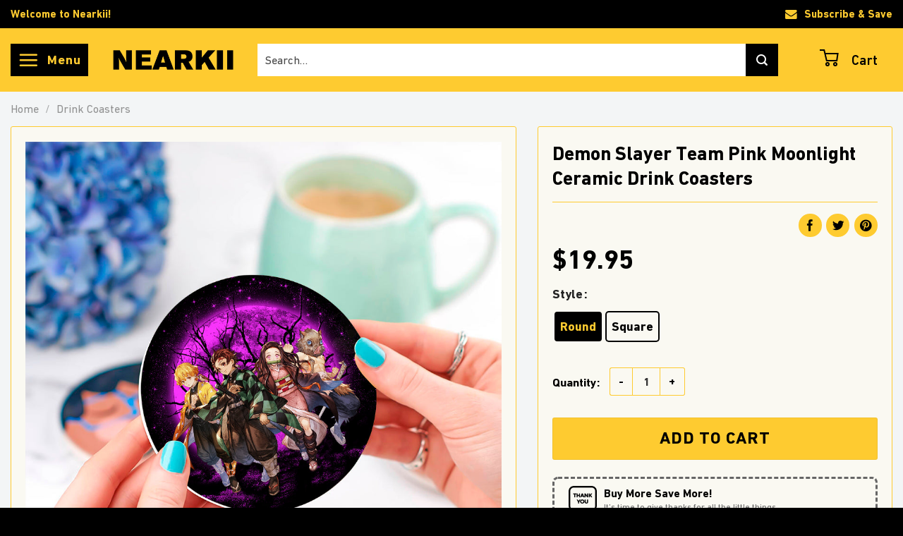

--- FILE ---
content_type: text/html; charset=UTF-8
request_url: https://nearkii.net/products/demon-slayer-team-pink-moonlight-ceramic-drink-coasters/
body_size: 38881
content:
<!DOCTYPE html>
<html lang="en-US" prefix="og: https://ogp.me/ns#" class="loading-site no-js">
<head>
	<meta charset="UTF-8" />
	<link rel="profile" href="https://gmpg.org/xfn/11" />
	<link rel="pingback" href="https://nearkii.net/xmlrpc.php" />

	<script>(function(html){html.className = html.className.replace(/\bno-js\b/,'js')})(document.documentElement);</script>
	<style>img:is([sizes="auto" i], [sizes^="auto," i]) { contain-intrinsic-size: 3000px 1500px }</style>
	<meta name="viewport" content="width=device-width, initial-scale=1" /><!-- Start of Judge.me Core -->
<script data-cfasync='false' class='jdgm-settings-script'>window.jdgmSettings={"pagination":5,"disable_web_reviews":false,"badge_no_review_text":"No reviews","badge_n_reviews_text":"{{ n }} review/reviews","hide_badge_preview_if_no_reviews":true,"badge_hide_text":false,"enforce_center_preview_badge":false,"widget_title":"Customer Reviews","widget_open_form_text":"Write a review","widget_close_form_text":"Cancel review","widget_refresh_page_text":"Refresh page","widget_summary_text":"Based on {{ number_of_reviews }} review/reviews","widget_no_review_text":"Be the first to write a review","widget_name_field_text":"Name","widget_verified_name_field_text":"Verified Name (public)","widget_name_placeholder_text":"Enter your name (public)","widget_required_field_error_text":"This field is required.","widget_email_field_text":"Email","widget_verified_email_field_text":"Verified Email (private, can not be edited)","widget_email_placeholder_text":"Enter your email (private)","widget_email_field_error_text":"Please enter a valid email address.","widget_rating_field_text":"Rating","widget_review_title_field_text":"Review Title","widget_review_title_placeholder_text":"Give your review a title","widget_review_body_field_text":"Review","widget_review_body_placeholder_text":"Write your comments here","widget_pictures_field_text":"Picture/Video (optional)","widget_submit_review_text":"Submit Review","widget_submit_verified_review_text":"Submit Verified Review","widget_submit_success_msg_with_auto_publish":"Thank you! Please refresh the page in a few moments to see your review. You can remove or edit your review by logging into \u003ca href='https://judge.me/login' target='_blank' rel='nofollow noopener'\u003eJudge.me\u003c/a\u003e","widget_submit_success_msg_no_auto_publish":"Thank you! Your review will be published as soon as it is approved by the shop admin. You can remove or edit your review by logging into \u003ca href='https://judge.me/login' target='_blank' rel='nofollow noopener'\u003eJudge.me\u003c/a\u003e","widget_show_default_reviews_out_of_total_text":"Showing {{ n_reviews_shown }} out of {{ n_reviews }} reviews.","widget_show_all_link_text":"Show all","widget_show_less_link_text":"Show less","widget_author_said_text":"{{ reviewer_name }} said:","widget_days_text":"{{ n }} days ago","widget_weeks_text":"{{ n }} week/weeks ago","widget_months_text":"{{ n }} month/months ago","widget_years_text":"{{ n }} year/years ago","widget_yesterday_text":"Yesterday","widget_today_text":"Today","widget_replied_text":"\u003e\u003e {{ shop_name }} replied:","widget_read_more_text":"Read more","widget_rating_filter_see_all_text":"See all reviews","widget_sorting_most_recent_text":"Most Recent","widget_sorting_highest_rating_text":"Highest Rating","widget_sorting_lowest_rating_text":"Lowest Rating","widget_sorting_with_pictures_text":"Only Pictures","widget_sorting_most_helpful_text":"Most Helpful","widget_open_question_form_text":"Ask a question","widget_reviews_subtab_text":"Reviews","widget_questions_subtab_text":"Questions","widget_question_label_text":"Question","widget_answer_label_text":"Answer","widget_question_placeholder_text":"Write your question here","widget_submit_question_text":"Submit Question","widget_question_submit_success_text":"Thank you for your question! We will notify you once it gets answered.","verified_badge_text":"Verified","verified_badge_placement":"left-of-reviewer-name","widget_hide_border":false,"widget_social_share":false,"widget_thumb":false,"widget_review_location_show":false,"widget_location_format":"country_iso_code","all_reviews_include_out_of_store_products":true,"all_reviews_out_of_store_text":"(out of store)","all_reviews_product_name_prefix_text":"about","enable_review_pictures":true,"enable_question_anwser":false,"widget_product_reviews_subtab_text":"Product Reviews","widget_shop_reviews_subtab_text":"Shop Reviews","widget_sorting_pictures_first_text":"Pictures First","floating_tab_button_name":"★ Judge.me Reviews","floating_tab_title":"Let customers speak for us","floating_tab_url":"https://nearkii.net/pages/reviews","all_reviews_text_badge_text":"Customers rate us {{ shop.metafields.judgeme.all_reviews_rating | round: 1 }}/5 based on {{ shop.metafields.judgeme.all_reviews_count }} reviews.","all_reviews_text_badge_url":"https://nearkii.net/pages/reviews","featured_carousel_title":"Let customers speak for us","featured_carousel_count_text":"from {{ n }} reviews","featured_carousel_url":"https://nearkii.net/pages/reviews","featured_carousel_show_images":false,"featured_carousel_height":260,"featured_carousel_width":100,"featured_carousel_arrow_color":"#000000","verified_count_badge_url":"https://nearkii.net/pages/reviews","picture_reminder_submit_button":"Upload Pictures","widget_sorting_videos_first_text":"Videos First","widget_review_pending_text":"Pending","remove_microdata_snippet":false,"preview_badge_no_question_text":"No questions","preview_badge_n_question_text":"{{ number_of_questions }} question/questions","widget_search_bar_placeholder":"Search reviews","widget_sorting_verified_only_text":"Verified only","all_reviews_page_load_more_text":"Load More Reviews","widget_public_name_text":"displayed publicly like","default_reviewer_name_has_non_latin":true,"widget_reviewer_anonymous":"Anonymous","medals_widget_title":"Judge.me Review Medals","widget_invalid_yt_video_url_error_text":"Not a YouTube video URL","widget_ugc_title":"Made by us, Shared by you","widget_ugc_subtitle":"Tag us to see your picture featured in our page","widget_ugc_primary_button_text":"Buy Now","widget_ugc_secondary_button_text":"Load More","widget_ugc_reviews_button_text":"View Reviews","widget_summary_average_rating_text":"{{ average_rating }} out of 5","widget_media_grid_title":"Customer photos \u0026 videos","widget_media_grid_see_more_text":"See more","widget_verified_by_judgeme_text":"Verified by Judge.me","widget_verified_by_judgeme_text_in_store_medals":"Verified by Judge.me","widget_media_field_exceed_quantity_message":"Sorry, we can only accept {{ max_media }} for one review.","widget_media_field_exceed_limit_message":"{{ file_name }} is too large, please select a {{ media_type }} less than {{ size_limit }}MB.","widget_review_submitted_text":"Review Submitted!","widget_question_submitted_text":"Question Submitted!","widget_close_form_text_question":"Cancel","widget_write_your_answer_here_text":"Write your answer here","widget_show_collected_by_judgeme":false,"widget_collected_by_judgeme_text":"collected by Judge.me","widget_load_more_text":"Load More","widget_full_review_text":"Full Review","widget_read_more_reviews_text":"Read More Reviews","widget_read_questions_text":"Read Questions","widget_questions_and_answers_text":"Questions \u0026 Answers","widget_verified_by_text":"Verified by","widget_number_of_reviews_text":"{{ number_of_reviews }} reviews","platform":"woocommerce","branding_url":"https://judge.me/reviews","branding_text":"Powered by Judge.me","locale":"en","reply_name":"Nearkii","widget_version":"2.1","footer":true,"autopublish":true,"review_dates":true,"enable_custom_form":false};</script> <style class='jdgm-settings-style'>.jdgm-xx{left:0}.jdgm-prev-badge[data-average-rating='0.00']{display:none !important}.jdgm-author-all-initials{display:none !important}.jdgm-author-last-initial{display:none !important}.jdgm-rev-widg__title{visibility:hidden}.jdgm-rev-widg__summary-text{visibility:hidden}.jdgm-prev-badge__text{visibility:hidden}.jdgm-rev__replier:before{content:'nearkii.net'}.jdgm-rev__prod-link-prefix:before{content:'about'}.jdgm-rev__out-of-store-text:before{content:'(out of store)'}@media only screen and (min-width: 768px){.jdgm-rev__pics .jdgm-rev_all-rev-page-picture-separator,.jdgm-rev__pics .jdgm-rev__product-picture{display:none}}@media only screen and (max-width: 768px){.jdgm-rev__pics .jdgm-rev_all-rev-page-picture-separator,.jdgm-rev__pics .jdgm-rev__product-picture{display:none}}
</style><style class='jdgm-miracle-styles'>
  @-webkit-keyframes jdgm-spin{0%{-webkit-transform:rotate(0deg);-ms-transform:rotate(0deg);transform:rotate(0deg)}100%{-webkit-transform:rotate(359deg);-ms-transform:rotate(359deg);transform:rotate(359deg)}}@keyframes jdgm-spin{0%{-webkit-transform:rotate(0deg);-ms-transform:rotate(0deg);transform:rotate(0deg)}100%{-webkit-transform:rotate(359deg);-ms-transform:rotate(359deg);transform:rotate(359deg)}}@font-face{font-family:'JudgemeStar';src:url("[data-uri]") format("woff");font-weight:normal;font-style:normal}.jdgm-star{font-family:'JudgemeStar';display:inline !important;text-decoration:none !important;padding:0 4px 0 0 !important;margin:0 !important;font-weight:bold;opacity:1;-webkit-font-smoothing:antialiased;-moz-osx-font-smoothing:grayscale}.jdgm-star:hover{opacity:1}.jdgm-star:last-of-type{padding:0 !important}.jdgm-star.jdgm--on:before{content:"\e000"}.jdgm-star.jdgm--off:before{content:"\e001"}.jdgm-star.jdgm--half:before{content:"\e002"}.jdgm-widget *{margin:0;line-height:1.4;-webkit-box-sizing:border-box;-moz-box-sizing:border-box;box-sizing:border-box;-webkit-overflow-scrolling:touch}.jdgm-hidden{display:none !important;visibility:hidden !important}.jdgm-temp-hidden{display:none}.jdgm-spinner{width:40px;height:40px;margin:auto;border-radius:50%;border-top:2px solid #eee;border-right:2px solid #eee;border-bottom:2px solid #eee;border-left:2px solid #ccc;-webkit-animation:jdgm-spin 0.8s infinite linear;animation:jdgm-spin 0.8s infinite linear}.jdgm-prev-badge{display:block !important}

</style>

<script data-cfasync='false' class='jdgm-script'>
!function(e){window.jdgm=window.jdgm||{},jdgm.CDN_HOST="https://cdn.judge.me/",
jdgm.docReady=function(d){(e.attachEvent?"complete"===e.readyState:"loading"!==e.readyState)?
setTimeout(d,0):e.addEventListener("DOMContentLoaded",d)},jdgm.loadCSS=function(d,t,o,a){
!o&&jdgm.loadCSS.requestedUrls.indexOf(d)>=0||(jdgm.loadCSS.requestedUrls.push(d),
(a=e.createElement("link")).rel="stylesheet",a.class="jdgm-stylesheet",a.media="nope!",
a.href=d,a.onload=function(){this.media="all",t&&setTimeout(t)},e.body.appendChild(a))},
jdgm.loadCSS.requestedUrls=[],jdgm.docReady(function(){(window.jdgmLoadCSS||e.querySelectorAll(
".jdgm-widget, .jdgm-all-reviews-page").length>0)&&(jdgmSettings.widget_load_with_code_splitting?
parseFloat(jdgmSettings.widget_version)>=3?jdgm.loadCSS(jdgm.CDN_HOST+"widget_v3/base.css"):
jdgm.loadCSS(jdgm.CDN_HOST+"widget/base.css"):jdgm.loadCSS(jdgm.CDN_HOST+"shopify_v2.css"))})}(document);
</script>
<script data-minify="1" async data-cfasync="false" type="text/javascript" src="https://nearkii.net/wp-content/cache/min/1/loader.js?ver=1766211309"></script>
<noscript><link data-minify="1" rel="stylesheet" type="text/css" media="all" href="https://nearkii.net/wp-content/cache/min/1/shopify_v2.css?ver=1766211309"></noscript>
<!-- End of Judge.me Core -->

<!-- Search Engine Optimization by Rank Math - https://rankmath.com/ -->
<title>Demon Slayer Team Pink Moonlight Ceramic Drink Coasters - Nearkii</title>
<meta name="description" content=" "/>
<meta name="robots" content="follow, index, max-snippet:-1, max-video-preview:-1, max-image-preview:large"/>
<link rel="canonical" href="https://nearkii.net/products/demon-slayer-team-pink-moonlight-ceramic-drink-coasters/" />
<meta property="og:locale" content="en_US" />
<meta property="og:type" content="product" />
<meta property="og:title" content="Demon Slayer Team Pink Moonlight Ceramic Drink Coasters - Nearkii" />
<meta property="og:description" content=" " />
<meta property="og:url" content="https://nearkii.net/products/demon-slayer-team-pink-moonlight-ceramic-drink-coasters/" />
<meta property="og:site_name" content="Nearkii" />
<meta property="og:updated_time" content="2023-10-29T04:39:29-07:00" />
<meta property="og:image" content="https://cdn.nearkii.net/wp-content/uploads/2023/10/Demon-Slayer-Team-Pink-MoonlightMockupCeramicDrinkCoaster1.jpg" />
<meta property="og:image:secure_url" content="https://cdn.nearkii.net/wp-content/uploads/2023/10/Demon-Slayer-Team-Pink-MoonlightMockupCeramicDrinkCoaster1.jpg" />
<meta property="og:image:width" content="1000" />
<meta property="og:image:height" content="1000" />
<meta property="og:image:alt" content="Demon Slayer Team Pink Moonlight Ceramic Drink Coasters" />
<meta property="og:image:type" content="image/jpeg" />
<meta property="product:availability" content="instock" />
<meta name="twitter:card" content="summary_large_image" />
<meta name="twitter:title" content="Demon Slayer Team Pink Moonlight Ceramic Drink Coasters - Nearkii" />
<meta name="twitter:description" content=" " />
<meta name="twitter:site" content="@nearkiishop" />
<meta name="twitter:creator" content="@nearkiishop" />
<meta name="twitter:image" content="https://cdn.nearkii.net/wp-content/uploads/2023/10/Demon-Slayer-Team-Pink-MoonlightMockupCeramicDrinkCoaster1.jpg" />
<meta name="twitter:label1" content="Price" />
<meta name="twitter:data1" content="&#036;19.95" />
<meta name="twitter:label2" content="Availability" />
<meta name="twitter:data2" content="In stock" />
<script type="application/ld+json" class="rank-math-schema">{"@context":"https://schema.org","@graph":[{"@type":"Organization","@id":"https://nearkii.net/#organization","name":"Nearkii","url":"https://nearkii.net","sameAs":["https://www.facebook.com/Nearkiishop","https://twitter.com/nearkiishop"],"email":"support@nearkii.com","logo":{"@type":"ImageObject","@id":"https://nearkii.net/#logo","url":"https://cdn.nearkii.net/wp-content/uploads/2022/01/logo.png","contentUrl":"https://cdn.nearkii.net/wp-content/uploads/2022/01/logo.png","caption":"Nearkii","inLanguage":"en-US","width":"340","height":"75"}},{"@type":"WebSite","@id":"https://nearkii.net/#website","url":"https://nearkii.net","name":"Nearkii","publisher":{"@id":"https://nearkii.net/#organization"},"inLanguage":"en-US"},{"@type":"ImageObject","@id":"https://cdn.nearkii.net/wp-content/uploads/2023/10/Demon-Slayer-Team-Pink-MoonlightMockupCeramicDrinkCoaster1.jpg","url":"https://cdn.nearkii.net/wp-content/uploads/2023/10/Demon-Slayer-Team-Pink-MoonlightMockupCeramicDrinkCoaster1.jpg","width":"1000","height":"1000","inLanguage":"en-US"},{"@type":"BreadcrumbList","@id":"https://nearkii.net/products/demon-slayer-team-pink-moonlight-ceramic-drink-coasters/#breadcrumb","itemListElement":[{"@type":"ListItem","position":"1","item":{"@id":"https://nearkii.net","name":"Home"}},{"@type":"ListItem","position":"2","item":{"@id":"https://nearkii.net/products/demon-slayer-team-pink-moonlight-ceramic-drink-coasters/","name":"Demon Slayer Team Pink Moonlight Ceramic Drink Coasters"}}]},{"@type":"ItemPage","@id":"https://nearkii.net/products/demon-slayer-team-pink-moonlight-ceramic-drink-coasters/#webpage","url":"https://nearkii.net/products/demon-slayer-team-pink-moonlight-ceramic-drink-coasters/","name":"Demon Slayer Team Pink Moonlight Ceramic Drink Coasters - Nearkii","datePublished":"2023-10-29T00:48:27-07:00","dateModified":"2023-10-29T04:39:29-07:00","isPartOf":{"@id":"https://nearkii.net/#website"},"primaryImageOfPage":{"@id":"https://cdn.nearkii.net/wp-content/uploads/2023/10/Demon-Slayer-Team-Pink-MoonlightMockupCeramicDrinkCoaster1.jpg"},"inLanguage":"en-US","breadcrumb":{"@id":"https://nearkii.net/products/demon-slayer-team-pink-moonlight-ceramic-drink-coasters/#breadcrumb"}},{"@type":"Product","name":"Demon Slayer Team Pink Moonlight Ceramic Drink Coasters - Nearkii","description":"\u00a0","category":"Drink Coasters","mainEntityOfPage":{"@id":"https://nearkii.net/products/demon-slayer-team-pink-moonlight-ceramic-drink-coasters/#webpage"},"offers":{"@type":"Offer","price":"19.95","priceValidUntil":"2027-12-31","priceCurrency":"USD","availability":"http://schema.org/InStock","seller":{"@type":"Organization","@id":"https://nearkii.net/","name":"Nearkii","url":"https://nearkii.net","logo":"https://cdn.nearkii.net/wp-content/uploads/2022/01/logo.png"},"url":"https://nearkii.net/products/demon-slayer-team-pink-moonlight-ceramic-drink-coasters/"},"@id":"https://nearkii.net/products/demon-slayer-team-pink-moonlight-ceramic-drink-coasters/#richSnippet","image":{"@id":"https://cdn.nearkii.net/wp-content/uploads/2023/10/Demon-Slayer-Team-Pink-MoonlightMockupCeramicDrinkCoaster1.jpg"}}]}</script>
<!-- /Rank Math WordPress SEO plugin -->

<link rel='dns-prefetch' href='//static.klaviyo.com' />
<link rel='dns-prefetch' href='//nearkii.net' />
<link rel='dns-prefetch' href='//www.googletagmanager.com' />
<link rel='dns-prefetch' href='//cdnjs.cloudflare.com' />
<link rel='dns-prefetch' href='//cdn.nearkii.net' />
<link href='https://cdn.nearkii.net' rel='preconnect' />
<link rel='prefetch' href='https://cdn.nearkii.net/wp-content/themes/flatsome/assets/js/flatsome.js?ver=be4456ec53c49e21f6f3' />
<link rel='prefetch' href='https://cdn.nearkii.net/wp-content/themes/flatsome/assets/js/chunk.slider.js?ver=3.18.2' />
<link rel='prefetch' href='https://cdn.nearkii.net/wp-content/themes/flatsome/assets/js/chunk.popups.js?ver=3.18.2' />
<link rel='prefetch' href='https://cdn.nearkii.net/wp-content/themes/flatsome/assets/js/chunk.tooltips.js?ver=3.18.2' />
<link rel='prefetch' href='https://cdn.nearkii.net/wp-content/themes/flatsome/assets/js/woocommerce.js?ver=8e1d1e4735a78026b37a' />
<link rel="alternate" type="application/rss+xml" title="Nearkii &raquo; Feed" href="https://nearkii.net/feed/" />
<link rel="alternate" type="application/rss+xml" title="Nearkii &raquo; Comments Feed" href="https://nearkii.net/comments/feed/" />
<link rel="alternate" type="application/rss+xml" title="Nearkii &raquo; Demon Slayer Team Pink Moonlight Ceramic Drink Coasters Comments Feed" href="https://nearkii.net/products/demon-slayer-team-pink-moonlight-ceramic-drink-coasters/feed/" />
		<!-- This site uses the Google Analytics by MonsterInsights plugin v8.22.0 - Using Analytics tracking - https://www.monsterinsights.com/ -->
							<script src="//www.googletagmanager.com/gtag/js?id=G-2T11Z44XVX"  data-cfasync="false" data-wpfc-render="false" type="text/javascript" async></script>
			<script data-cfasync="false" data-wpfc-render="false" type="text/javascript">
				var mi_version = '8.22.0';
				var mi_track_user = true;
				var mi_no_track_reason = '';
				
								var disableStrs = [
										'ga-disable-G-2T11Z44XVX',
									];

				/* Function to detect opted out users */
				function __gtagTrackerIsOptedOut() {
					for (var index = 0; index < disableStrs.length; index++) {
						if (document.cookie.indexOf(disableStrs[index] + '=true') > -1) {
							return true;
						}
					}

					return false;
				}

				/* Disable tracking if the opt-out cookie exists. */
				if (__gtagTrackerIsOptedOut()) {
					for (var index = 0; index < disableStrs.length; index++) {
						window[disableStrs[index]] = true;
					}
				}

				/* Opt-out function */
				function __gtagTrackerOptout() {
					for (var index = 0; index < disableStrs.length; index++) {
						document.cookie = disableStrs[index] + '=true; expires=Thu, 31 Dec 2099 23:59:59 UTC; path=/';
						window[disableStrs[index]] = true;
					}
				}

				if ('undefined' === typeof gaOptout) {
					function gaOptout() {
						__gtagTrackerOptout();
					}
				}
								window.dataLayer = window.dataLayer || [];

				window.MonsterInsightsDualTracker = {
					helpers: {},
					trackers: {},
				};
				if (mi_track_user) {
					function __gtagDataLayer() {
						dataLayer.push(arguments);
					}

					function __gtagTracker(type, name, parameters) {
						if (!parameters) {
							parameters = {};
						}

						if (parameters.send_to) {
							__gtagDataLayer.apply(null, arguments);
							return;
						}

						if (type === 'event') {
														parameters.send_to = monsterinsights_frontend.v4_id;
							var hookName = name;
							if (typeof parameters['event_category'] !== 'undefined') {
								hookName = parameters['event_category'] + ':' + name;
							}

							if (typeof MonsterInsightsDualTracker.trackers[hookName] !== 'undefined') {
								MonsterInsightsDualTracker.trackers[hookName](parameters);
							} else {
								__gtagDataLayer('event', name, parameters);
							}
							
						} else {
							__gtagDataLayer.apply(null, arguments);
						}
					}

					__gtagTracker('js', new Date());
					__gtagTracker('set', {
						'developer_id.dZGIzZG': true,
											});
										__gtagTracker('config', 'G-2T11Z44XVX', {"forceSSL":"true","link_attribution":"true"} );
															window.gtag = __gtagTracker;										(function () {
						/* https://developers.google.com/analytics/devguides/collection/analyticsjs/ */
						/* ga and __gaTracker compatibility shim. */
						var noopfn = function () {
							return null;
						};
						var newtracker = function () {
							return new Tracker();
						};
						var Tracker = function () {
							return null;
						};
						var p = Tracker.prototype;
						p.get = noopfn;
						p.set = noopfn;
						p.send = function () {
							var args = Array.prototype.slice.call(arguments);
							args.unshift('send');
							__gaTracker.apply(null, args);
						};
						var __gaTracker = function () {
							var len = arguments.length;
							if (len === 0) {
								return;
							}
							var f = arguments[len - 1];
							if (typeof f !== 'object' || f === null || typeof f.hitCallback !== 'function') {
								if ('send' === arguments[0]) {
									var hitConverted, hitObject = false, action;
									if ('event' === arguments[1]) {
										if ('undefined' !== typeof arguments[3]) {
											hitObject = {
												'eventAction': arguments[3],
												'eventCategory': arguments[2],
												'eventLabel': arguments[4],
												'value': arguments[5] ? arguments[5] : 1,
											}
										}
									}
									if ('pageview' === arguments[1]) {
										if ('undefined' !== typeof arguments[2]) {
											hitObject = {
												'eventAction': 'page_view',
												'page_path': arguments[2],
											}
										}
									}
									if (typeof arguments[2] === 'object') {
										hitObject = arguments[2];
									}
									if (typeof arguments[5] === 'object') {
										Object.assign(hitObject, arguments[5]);
									}
									if ('undefined' !== typeof arguments[1].hitType) {
										hitObject = arguments[1];
										if ('pageview' === hitObject.hitType) {
											hitObject.eventAction = 'page_view';
										}
									}
									if (hitObject) {
										action = 'timing' === arguments[1].hitType ? 'timing_complete' : hitObject.eventAction;
										hitConverted = mapArgs(hitObject);
										__gtagTracker('event', action, hitConverted);
									}
								}
								return;
							}

							function mapArgs(args) {
								var arg, hit = {};
								var gaMap = {
									'eventCategory': 'event_category',
									'eventAction': 'event_action',
									'eventLabel': 'event_label',
									'eventValue': 'event_value',
									'nonInteraction': 'non_interaction',
									'timingCategory': 'event_category',
									'timingVar': 'name',
									'timingValue': 'value',
									'timingLabel': 'event_label',
									'page': 'page_path',
									'location': 'page_location',
									'title': 'page_title',
									'referrer' : 'page_referrer',
								};
								for (arg in args) {
																		if (!(!args.hasOwnProperty(arg) || !gaMap.hasOwnProperty(arg))) {
										hit[gaMap[arg]] = args[arg];
									} else {
										hit[arg] = args[arg];
									}
								}
								return hit;
							}

							try {
								f.hitCallback();
							} catch (ex) {
							}
						};
						__gaTracker.create = newtracker;
						__gaTracker.getByName = newtracker;
						__gaTracker.getAll = function () {
							return [];
						};
						__gaTracker.remove = noopfn;
						__gaTracker.loaded = true;
						window['__gaTracker'] = __gaTracker;
					})();
									} else {
										console.log("");
					(function () {
						function __gtagTracker() {
							return null;
						}

						window['__gtagTracker'] = __gtagTracker;
						window['gtag'] = __gtagTracker;
					})();
									}
			</script>
				<!-- / Google Analytics by MonsterInsights -->
		<script type="text/javascript">
/* <![CDATA[ */
window._wpemojiSettings = {"baseUrl":"https:\/\/s.w.org\/images\/core\/emoji\/16.0.1\/72x72\/","ext":".png","svgUrl":"https:\/\/s.w.org\/images\/core\/emoji\/16.0.1\/svg\/","svgExt":".svg","source":{"concatemoji":"https:\/\/cdn.nearkii.net\/wp-includes\/js\/wp-emoji-release.min.js?ver=6.8.3"}};
/*! This file is auto-generated */
!function(s,n){var o,i,e;function c(e){try{var t={supportTests:e,timestamp:(new Date).valueOf()};sessionStorage.setItem(o,JSON.stringify(t))}catch(e){}}function p(e,t,n){e.clearRect(0,0,e.canvas.width,e.canvas.height),e.fillText(t,0,0);var t=new Uint32Array(e.getImageData(0,0,e.canvas.width,e.canvas.height).data),a=(e.clearRect(0,0,e.canvas.width,e.canvas.height),e.fillText(n,0,0),new Uint32Array(e.getImageData(0,0,e.canvas.width,e.canvas.height).data));return t.every(function(e,t){return e===a[t]})}function u(e,t){e.clearRect(0,0,e.canvas.width,e.canvas.height),e.fillText(t,0,0);for(var n=e.getImageData(16,16,1,1),a=0;a<n.data.length;a++)if(0!==n.data[a])return!1;return!0}function f(e,t,n,a){switch(t){case"flag":return n(e,"\ud83c\udff3\ufe0f\u200d\u26a7\ufe0f","\ud83c\udff3\ufe0f\u200b\u26a7\ufe0f")?!1:!n(e,"\ud83c\udde8\ud83c\uddf6","\ud83c\udde8\u200b\ud83c\uddf6")&&!n(e,"\ud83c\udff4\udb40\udc67\udb40\udc62\udb40\udc65\udb40\udc6e\udb40\udc67\udb40\udc7f","\ud83c\udff4\u200b\udb40\udc67\u200b\udb40\udc62\u200b\udb40\udc65\u200b\udb40\udc6e\u200b\udb40\udc67\u200b\udb40\udc7f");case"emoji":return!a(e,"\ud83e\udedf")}return!1}function g(e,t,n,a){var r="undefined"!=typeof WorkerGlobalScope&&self instanceof WorkerGlobalScope?new OffscreenCanvas(300,150):s.createElement("canvas"),o=r.getContext("2d",{willReadFrequently:!0}),i=(o.textBaseline="top",o.font="600 32px Arial",{});return e.forEach(function(e){i[e]=t(o,e,n,a)}),i}function t(e){var t=s.createElement("script");t.src=e,t.defer=!0,s.head.appendChild(t)}"undefined"!=typeof Promise&&(o="wpEmojiSettingsSupports",i=["flag","emoji"],n.supports={everything:!0,everythingExceptFlag:!0},e=new Promise(function(e){s.addEventListener("DOMContentLoaded",e,{once:!0})}),new Promise(function(t){var n=function(){try{var e=JSON.parse(sessionStorage.getItem(o));if("object"==typeof e&&"number"==typeof e.timestamp&&(new Date).valueOf()<e.timestamp+604800&&"object"==typeof e.supportTests)return e.supportTests}catch(e){}return null}();if(!n){if("undefined"!=typeof Worker&&"undefined"!=typeof OffscreenCanvas&&"undefined"!=typeof URL&&URL.createObjectURL&&"undefined"!=typeof Blob)try{var e="postMessage("+g.toString()+"("+[JSON.stringify(i),f.toString(),p.toString(),u.toString()].join(",")+"));",a=new Blob([e],{type:"text/javascript"}),r=new Worker(URL.createObjectURL(a),{name:"wpTestEmojiSupports"});return void(r.onmessage=function(e){c(n=e.data),r.terminate(),t(n)})}catch(e){}c(n=g(i,f,p,u))}t(n)}).then(function(e){for(var t in e)n.supports[t]=e[t],n.supports.everything=n.supports.everything&&n.supports[t],"flag"!==t&&(n.supports.everythingExceptFlag=n.supports.everythingExceptFlag&&n.supports[t]);n.supports.everythingExceptFlag=n.supports.everythingExceptFlag&&!n.supports.flag,n.DOMReady=!1,n.readyCallback=function(){n.DOMReady=!0}}).then(function(){return e}).then(function(){var e;n.supports.everything||(n.readyCallback(),(e=n.source||{}).concatemoji?t(e.concatemoji):e.wpemoji&&e.twemoji&&(t(e.twemoji),t(e.wpemoji)))}))}((window,document),window._wpemojiSettings);
/* ]]> */
</script>
<style id='wp-emoji-styles-inline-css' type='text/css'>

	img.wp-smiley, img.emoji {
		display: inline !important;
		border: none !important;
		box-shadow: none !important;
		height: 1em !important;
		width: 1em !important;
		margin: 0 0.07em !important;
		vertical-align: -0.1em !important;
		background: none !important;
		padding: 0 !important;
	}
</style>
<style id='wp-block-library-inline-css' type='text/css'>
:root{--wp-admin-theme-color:#007cba;--wp-admin-theme-color--rgb:0,124,186;--wp-admin-theme-color-darker-10:#006ba1;--wp-admin-theme-color-darker-10--rgb:0,107,161;--wp-admin-theme-color-darker-20:#005a87;--wp-admin-theme-color-darker-20--rgb:0,90,135;--wp-admin-border-width-focus:2px;--wp-block-synced-color:#7a00df;--wp-block-synced-color--rgb:122,0,223;--wp-bound-block-color:var(--wp-block-synced-color)}@media (min-resolution:192dpi){:root{--wp-admin-border-width-focus:1.5px}}.wp-element-button{cursor:pointer}:root{--wp--preset--font-size--normal:16px;--wp--preset--font-size--huge:42px}:root .has-very-light-gray-background-color{background-color:#eee}:root .has-very-dark-gray-background-color{background-color:#313131}:root .has-very-light-gray-color{color:#eee}:root .has-very-dark-gray-color{color:#313131}:root .has-vivid-green-cyan-to-vivid-cyan-blue-gradient-background{background:linear-gradient(135deg,#00d084,#0693e3)}:root .has-purple-crush-gradient-background{background:linear-gradient(135deg,#34e2e4,#4721fb 50%,#ab1dfe)}:root .has-hazy-dawn-gradient-background{background:linear-gradient(135deg,#faaca8,#dad0ec)}:root .has-subdued-olive-gradient-background{background:linear-gradient(135deg,#fafae1,#67a671)}:root .has-atomic-cream-gradient-background{background:linear-gradient(135deg,#fdd79a,#004a59)}:root .has-nightshade-gradient-background{background:linear-gradient(135deg,#330968,#31cdcf)}:root .has-midnight-gradient-background{background:linear-gradient(135deg,#020381,#2874fc)}.has-regular-font-size{font-size:1em}.has-larger-font-size{font-size:2.625em}.has-normal-font-size{font-size:var(--wp--preset--font-size--normal)}.has-huge-font-size{font-size:var(--wp--preset--font-size--huge)}.has-text-align-center{text-align:center}.has-text-align-left{text-align:left}.has-text-align-right{text-align:right}#end-resizable-editor-section{display:none}.aligncenter{clear:both}.items-justified-left{justify-content:flex-start}.items-justified-center{justify-content:center}.items-justified-right{justify-content:flex-end}.items-justified-space-between{justify-content:space-between}.screen-reader-text{border:0;clip-path:inset(50%);height:1px;margin:-1px;overflow:hidden;padding:0;position:absolute;width:1px;word-wrap:normal!important}.screen-reader-text:focus{background-color:#ddd;clip-path:none;color:#444;display:block;font-size:1em;height:auto;left:5px;line-height:normal;padding:15px 23px 14px;text-decoration:none;top:5px;width:auto;z-index:100000}html :where(.has-border-color){border-style:solid}html :where([style*=border-top-color]){border-top-style:solid}html :where([style*=border-right-color]){border-right-style:solid}html :where([style*=border-bottom-color]){border-bottom-style:solid}html :where([style*=border-left-color]){border-left-style:solid}html :where([style*=border-width]){border-style:solid}html :where([style*=border-top-width]){border-top-style:solid}html :where([style*=border-right-width]){border-right-style:solid}html :where([style*=border-bottom-width]){border-bottom-style:solid}html :where([style*=border-left-width]){border-left-style:solid}html :where(img[class*=wp-image-]){height:auto;max-width:100%}:where(figure){margin:0 0 1em}html :where(.is-position-sticky){--wp-admin--admin-bar--position-offset:var(--wp-admin--admin-bar--height,0px)}@media screen and (max-width:600px){html :where(.is-position-sticky){--wp-admin--admin-bar--position-offset:0px}}
</style>
<link data-minify="1" rel='stylesheet' id='contact-form-7-css' href='https://nearkii.net/wp-content/cache/min/1/wp-content/plugins/contact-form-7/includes/css/styles.css?ver=1766211309' type='text/css' media='all' />
<link rel='stylesheet' id='photoswipe-css' href='https://nearkii.net/wp-content/plugins/woocommerce/assets/css/photoswipe/photoswipe.min.css?ver=8.3.3' type='text/css' media='all' />
<link rel='stylesheet' id='photoswipe-default-skin-css' href='https://nearkii.net/wp-content/plugins/woocommerce/assets/css/photoswipe/default-skin/default-skin.min.css?ver=8.3.3' type='text/css' media='all' />
<style id='woocommerce-inline-inline-css' type='text/css'>
.woocommerce form .form-row .required { visibility: visible; }
</style>
<link rel='stylesheet' id='woo-variation-swatches-css' href='https://nearkii.net/wp-content/plugins/woo-variation-swatches/assets/css/frontend.min.css?ver=1700885785' type='text/css' media='all' />
<style id='woo-variation-swatches-inline-css' type='text/css'>
:root {
--wvs-tick:url("data:image/svg+xml;utf8,%3Csvg filter='drop-shadow(0px 0px 2px rgb(0 0 0 / .8))' xmlns='http://www.w3.org/2000/svg'  viewBox='0 0 30 30'%3E%3Cpath fill='none' stroke='%23ffffff' stroke-linecap='round' stroke-linejoin='round' stroke-width='4' d='M4 16L11 23 27 7'/%3E%3C/svg%3E");

--wvs-cross:url("data:image/svg+xml;utf8,%3Csvg filter='drop-shadow(0px 0px 5px rgb(255 255 255 / .6))' xmlns='http://www.w3.org/2000/svg' width='72px' height='72px' viewBox='0 0 24 24'%3E%3Cpath fill='none' stroke='%23ff0000' stroke-linecap='round' stroke-width='0.6' d='M5 5L19 19M19 5L5 19'/%3E%3C/svg%3E");
--wvs-single-product-item-width:40px;
--wvs-single-product-item-height:40px;
--wvs-single-product-item-font-size:16px}
</style>
<link data-minify="1" rel='stylesheet' id='wc-gateway-ppec-frontend-css' href='https://nearkii.net/wp-content/cache/min/1/wp-content/plugins/woocommerce-gateway-paypal-express-checkout/assets/css/wc-gateway-ppec-frontend.css?ver=1766211309' type='text/css' media='all' />
<link data-minify="1" rel='stylesheet' id='font-awesome-css' href='https://nearkii.net/wp-content/cache/min/1/ajax/libs/font-awesome/4.7.0/css/font-awesome.min.css?ver=1766211309' type='text/css' media='all' />
<link rel='stylesheet' id='flatsome-main-css' href='https://cdn.nearkii.net/wp-content/themes/flatsome/assets/css/flatsome.css?ver=3.18.2' type='text/css' media='all' />
<style id='flatsome-main-inline-css' type='text/css'>
@font-face {
				font-family: "fl-icons";
				font-display: block;
				src: url(https://cdn.nearkii.net/wp-content/themes/flatsome/assets/css/icons/fl-icons.eot?v=3.18.2);
				src:
					url(https://cdn.nearkii.net/wp-content/themes/flatsome/assets/css/icons/fl-icons.eot#iefix?v=3.18.2) format("embedded-opentype"),
					url(https://cdn.nearkii.net/wp-content/themes/flatsome/assets/css/icons/fl-icons.woff2?v=3.18.2) format("woff2"),
					url(https://cdn.nearkii.net/wp-content/themes/flatsome/assets/css/icons/fl-icons.ttf?v=3.18.2) format("truetype"),
					url(https://cdn.nearkii.net/wp-content/themes/flatsome/assets/css/icons/fl-icons.woff?v=3.18.2) format("woff"),
					url(https://cdn.nearkii.net/wp-content/themes/flatsome/assets/css/icons/fl-icons.svg?v=3.18.2#fl-icons) format("svg");
			}
</style>
<link rel='stylesheet' id='flatsome-shop-css' href='https://cdn.nearkii.net/wp-content/themes/flatsome/assets/css/flatsome-shop.css?ver=3.18.2' type='text/css' media='all' />
<link rel='stylesheet' id='flatsome-style-css' href='https://cdn.nearkii.net/wp-content/themes/flatsome-child/style.css?ver=1.2.85' type='text/css' media='all' />
<script type="text/javascript" src="https://nearkii.net/wp-content/plugins/google-analytics-for-wordpress/assets/js/frontend-gtag.min.js?ver=8.22.0" id="monsterinsights-frontend-script-js"></script>
<script data-cfasync="false" data-wpfc-render="false" type="text/javascript" id='monsterinsights-frontend-script-js-extra'>/* <![CDATA[ */
var monsterinsights_frontend = {"js_events_tracking":"true","download_extensions":"doc,pdf,ppt,zip,xls,docx,pptx,xlsx","inbound_paths":"[{\"path\":\"\\\/go\\\/\",\"label\":\"affiliate\"},{\"path\":\"\\\/recommend\\\/\",\"label\":\"affiliate\"}]","home_url":"https:\/\/nearkii.net","hash_tracking":"false","v4_id":"G-2T11Z44XVX"};/* ]]> */
</script>
<script type="text/javascript" src="https://cdn.nearkii.net/wp-includes/js/jquery/jquery.min.js?ver=3.7.1" id="jquery-core-js"></script>
<script type="text/javascript" src="https://cdn.nearkii.net/wp-includes/js/jquery/jquery-migrate.min.js?ver=3.4.1" id="jquery-migrate-js"></script>
<script type="text/javascript" src="https://nearkii.net/wp-content/plugins/woocommerce/assets/js/jquery-blockui/jquery.blockUI.min.js?ver=2.7.0-wc.8.3.3" id="jquery-blockui-js" data-wp-strategy="defer"></script>
<script type="text/javascript" id="wc-add-to-cart-js-extra">
/* <![CDATA[ */
var wc_add_to_cart_params = {"ajax_url":"\/wp-admin\/admin-ajax.php","wc_ajax_url":"\/?wc-ajax=%%endpoint%%","i18n_view_cart":"View cart","cart_url":"https:\/\/nearkii.net\/cart\/","is_cart":"","cart_redirect_after_add":"yes"};
/* ]]> */
</script>
<script type="text/javascript" src="https://nearkii.net/wp-content/plugins/woocommerce/assets/js/frontend/add-to-cart.min.js?ver=8.3.3" id="wc-add-to-cart-js" defer="defer" data-wp-strategy="defer"></script>
<script type="text/javascript" src="https://nearkii.net/wp-content/plugins/woocommerce/assets/js/photoswipe/photoswipe.min.js?ver=4.1.1-wc.8.3.3" id="photoswipe-js" defer="defer" data-wp-strategy="defer"></script>
<script type="text/javascript" src="https://nearkii.net/wp-content/plugins/woocommerce/assets/js/photoswipe/photoswipe-ui-default.min.js?ver=4.1.1-wc.8.3.3" id="photoswipe-ui-default-js" defer="defer" data-wp-strategy="defer"></script>
<script type="text/javascript" id="wc-single-product-js-extra">
/* <![CDATA[ */
var wc_single_product_params = {"i18n_required_rating_text":"Please select a rating","review_rating_required":"yes","flexslider":{"rtl":false,"animation":"slide","smoothHeight":true,"directionNav":false,"controlNav":"thumbnails","slideshow":false,"animationSpeed":500,"animationLoop":false,"allowOneSlide":false},"zoom_enabled":"","zoom_options":[],"photoswipe_enabled":"1","photoswipe_options":{"shareEl":false,"closeOnScroll":false,"history":false,"hideAnimationDuration":0,"showAnimationDuration":0},"flexslider_enabled":""};
/* ]]> */
</script>
<script type="text/javascript" src="https://nearkii.net/wp-content/plugins/woocommerce/assets/js/frontend/single-product.min.js?ver=8.3.3" id="wc-single-product-js" defer="defer" data-wp-strategy="defer"></script>
<script type="text/javascript" src="https://nearkii.net/wp-content/plugins/woocommerce/assets/js/js-cookie/js.cookie.min.js?ver=2.1.4-wc.8.3.3" id="js-cookie-js" data-wp-strategy="defer"></script>
<script type="text/javascript" src="https://cdn.nearkii.net/wp-content/themes/flatsome-child/assets/js/clipboard.min.js?ver=6.8.3" id="clipboard.min-js"></script>
<script type="text/javascript" src="https://cdn.nearkii.net/wp-content/themes/flatsome-child/assets/js/custom.js?ver=6.8.3" id="custom-js"></script>

<!-- Google tag (gtag.js) snippet added by Site Kit -->
<!-- Google Analytics snippet added by Site Kit -->
<script type="text/javascript" src="https://www.googletagmanager.com/gtag/js?id=G-2T11Z44XVX" id="google_gtagjs-js" async></script>
<script type="text/javascript" id="google_gtagjs-js-after">
/* <![CDATA[ */
window.dataLayer = window.dataLayer || [];function gtag(){dataLayer.push(arguments);}
gtag("set","linker",{"domains":["nearkii.net"]});
gtag("js", new Date());
gtag("set", "developer_id.dZTNiMT", true);
gtag("config", "G-2T11Z44XVX");
/* ]]> */
</script>
<link rel="https://api.w.org/" href="https://nearkii.net/wp-json/" /><link rel="alternate" title="JSON" type="application/json" href="https://nearkii.net/wp-json/wp/v2/product/239594" /><link rel="EditURI" type="application/rsd+xml" title="RSD" href="https://nearkii.net/xmlrpc.php?rsd" />
<meta name="generator" content="WordPress 6.8.3" />
<link rel='shortlink' href='https://nearkii.net/?p=239594' />
<link rel="alternate" title="oEmbed (JSON)" type="application/json+oembed" href="https://nearkii.net/wp-json/oembed/1.0/embed?url=https%3A%2F%2Fnearkii.net%2Fproducts%2Fdemon-slayer-team-pink-moonlight-ceramic-drink-coasters%2F" />
<link rel="alternate" title="oEmbed (XML)" type="text/xml+oembed" href="https://nearkii.net/wp-json/oembed/1.0/embed?url=https%3A%2F%2Fnearkii.net%2Fproducts%2Fdemon-slayer-team-pink-moonlight-ceramic-drink-coasters%2F&#038;format=xml" />
		<script type="text/javascript">
			//<![CDATA[
			var show_msg = '';
			if (show_msg !== '0') {
				var options = {view_src: "View Source is disabled!", inspect_elem: "Inspect Element is disabled!", right_click: "Right click is disabled!", copy_cut_paste_content: "Cut/Copy/Paste is disabled!", image_drop: "Image Drag-n-Drop is disabled!" }
			} else {
				var options = '';
			}

         	function nocontextmenu(e) { return false; }
         	document.oncontextmenu = nocontextmenu;
         	document.ondragstart = function() { return false;}

			document.onmousedown = function (event) {
				event = (event || window.event);
				if (event.keyCode === 123) {
					if (show_msg !== '0') {show_toast('inspect_elem');}
					return false;
				}
			}
			document.onkeydown = function (event) {
				event = (event || window.event);
				//alert(event.keyCode);   return false;
				if (event.keyCode === 123 ||
						event.ctrlKey && event.shiftKey && event.keyCode === 73 ||
						event.ctrlKey && event.shiftKey && event.keyCode === 75) {
					if (show_msg !== '0') {show_toast('inspect_elem');}
					return false;
				}
				if (event.ctrlKey && event.keyCode === 85) {
					if (show_msg !== '0') {show_toast('view_src');}
					return false;
				}
			}
			function addMultiEventListener(element, eventNames, listener) {
				var events = eventNames.split(' ');
				for (var i = 0, iLen = events.length; i < iLen; i++) {
					element.addEventListener(events[i], function (e) {
						e.preventDefault();
						if (show_msg !== '0') {
							show_toast(listener);
						}
					});
				}
			}
			addMultiEventListener(document, 'contextmenu', 'right_click');
			addMultiEventListener(document, 'cut copy paste print', 'copy_cut_paste_content');
			addMultiEventListener(document, 'drag drop', 'image_drop');
			function show_toast(text) {
				var x = document.getElementById("amm_drcfw_toast_msg");
				x.innerHTML = eval('options.' + text);
				x.className = "show";
				setTimeout(function () {
					x.className = x.className.replace("show", "")
				}, 3000);
			}
		//]]>
		</script>
		<style type="text/css">body * :not(input):not(textarea){user-select:none !important; -webkit-touch-callout: none !important;  -webkit-user-select: none !important; -moz-user-select:none !important; -khtml-user-select:none !important; -ms-user-select: none !important;}#amm_drcfw_toast_msg{visibility:hidden;min-width:250px;margin-left:-125px;background-color:#333;color:#fff;text-align:center;border-radius:2px;padding:16px;position:fixed;z-index:999;left:50%;bottom:30px;font-size:17px}#amm_drcfw_toast_msg.show{visibility:visible;-webkit-animation:fadein .5s,fadeout .5s 2.5s;animation:fadein .5s,fadeout .5s 2.5s}@-webkit-keyframes fadein{from{bottom:0;opacity:0}to{bottom:30px;opacity:1}}@keyframes fadein{from{bottom:0;opacity:0}to{bottom:30px;opacity:1}}@-webkit-keyframes fadeout{from{bottom:30px;opacity:1}to{bottom:0;opacity:0}}@keyframes fadeout{from{bottom:30px;opacity:1}to{bottom:0;opacity:0}}</style>
		<meta name="generator" content="Site Kit by Google 1.168.0" /><!-- Global site tag (gtag.js) -  Google Ads: 11065175887 -->
<script async src="https://www.googletagmanager.com/gtag/js?id=AW-11065175887"></script>
<script>
  window.dataLayer = window.dataLayer || [];
  function gtag(){dataLayer.push(arguments);}
  gtag('js', new Date());
  gtag('config', 'AW-11065175887');
</script>
<script>
  gtag('event', 'conversion', {
      'send_to': 'AW-11065175887/KNz_CMb-_okYEM_epJwp',
      'value': {{ total_price | money_without_currency | remove:',' }},
      'currency': 'USD',
      'transaction_id': '{{ order.order_number }}'
  });
</script>

<!-- Global site tag (gtag.js) - Google Analytics -->
<script async src="https://www.googletagmanager.com/gtag/js?id=G-2T11Z44XVX"></script>
<script>
  window.dataLayer = window.dataLayer || [];
  function gtag(){dataLayer.push(arguments);}
  gtag('js', new Date());

  gtag('config', 'G-2T11Z44XVX');
</script><meta name="generator" content="speculation-rules 1.3.1">
	<noscript><style>.woocommerce-product-gallery{ opacity: 1 !important; }</style></noscript>
	
<!-- Google Tag Manager snippet added by Site Kit -->
<script type="text/javascript">
/* <![CDATA[ */

			( function( w, d, s, l, i ) {
				w[l] = w[l] || [];
				w[l].push( {'gtm.start': new Date().getTime(), event: 'gtm.js'} );
				var f = d.getElementsByTagName( s )[0],
					j = d.createElement( s ), dl = l != 'dataLayer' ? '&l=' + l : '';
				j.async = true;
				j.src = 'https://www.googletagmanager.com/gtm.js?id=' + i + dl;
				f.parentNode.insertBefore( j, f );
			} )( window, document, 'script', 'dataLayer', 'GTM-NRV4WLF' );
			
/* ]]> */
</script>

<!-- End Google Tag Manager snippet added by Site Kit -->
<link rel="icon" href="https://cdn.nearkii.net/wp-content/uploads/2022/01/favicon.png" sizes="32x32" />
<link rel="icon" href="https://cdn.nearkii.net/wp-content/uploads/2022/01/favicon.png" sizes="192x192" />
<link rel="apple-touch-icon" href="https://cdn.nearkii.net/wp-content/uploads/2022/01/favicon.png" />
<meta name="msapplication-TileImage" content="https://cdn.nearkii.net/wp-content/uploads/2022/01/favicon.png" />
<style id="custom-css" type="text/css">:root {--primary-color: #fecb30;--fs-color-primary: #fecb30;--fs-color-secondary: #000000;--fs-color-success: #484848;--fs-color-alert: #f44336;--fs-experimental-link-color: #484848;--fs-experimental-link-color-hover: #fecb30;}.tooltipster-base {--tooltip-color: #fff;--tooltip-bg-color: #000;}.off-canvas-right .mfp-content, .off-canvas-left .mfp-content {--drawer-width: 300px;}.off-canvas .mfp-content.off-canvas-cart {--drawer-width: 360px;}.container-width, .full-width .ubermenu-nav, .container, .row{max-width: 1410px}.row.row-collapse{max-width: 1380px}.row.row-small{max-width: 1402.5px}.row.row-large{max-width: 1440px}.sticky-add-to-cart--active, #wrapper,#main,#main.dark{background-color: #f3f5f6}.header-main{height: 90px}#logo img{max-height: 90px}#logo{width:180px;}#logo img{padding:5px 0;}.header-bottom{min-height: 44px}.header-top{min-height: 40px}.transparent .header-main{height: 265px}.transparent #logo img{max-height: 265px}.has-transparent + .page-title:first-of-type,.has-transparent + #main > .page-title,.has-transparent + #main > div > .page-title,.has-transparent + #main .page-header-wrapper:first-of-type .page-title{padding-top: 295px;}.header.show-on-scroll,.stuck .header-main{height:50px!important}.stuck #logo img{max-height: 50px!important}.search-form{ width: 82%;}.header-bg-color {background-color: #fecb30}.header-bottom {background-color: #fecb30}.top-bar-nav > li > a{line-height: 16px }.header-main .nav > li > a{line-height: 40px }.stuck .header-main .nav > li > a{line-height: 50px }.header-bottom-nav > li > a{line-height: 26px }@media (max-width: 549px) {.header-main{height: 66px}#logo img{max-height: 66px}}.main-menu-overlay{background-color: #000000}.nav-dropdown-has-arrow.nav-dropdown-has-border li.has-dropdown:before{border-bottom-color: #f1f1f1;}.nav .nav-dropdown{border-color: #f1f1f1 }.nav-dropdown{font-size:100%}.header-top{background-color:#000000!important;}body{color: #000000}h1,h2,h3,h4,h5,h6,.heading-font{color: #000000;}.breadcrumbs{text-transform: none;}button,.button{text-transform: none;}.nav > li > a, .links > li > a{text-transform: none;}.section-title span{text-transform: none;}h3.widget-title,span.widget-title{text-transform: none;}.header:not(.transparent) .top-bar-nav > li > a {color: #fecb30;}.header:not(.transparent) .top-bar-nav.nav > li > a:hover,.header:not(.transparent) .top-bar-nav.nav > li.active > a,.header:not(.transparent) .top-bar-nav.nav > li.current > a,.header:not(.transparent) .top-bar-nav.nav > li > a.active,.header:not(.transparent) .top-bar-nav.nav > li > a.current{color: #fecb30;}.top-bar-nav.nav-line-bottom > li > a:before,.top-bar-nav.nav-line-grow > li > a:before,.top-bar-nav.nav-line > li > a:before,.top-bar-nav.nav-box > li > a:hover,.top-bar-nav.nav-box > li.active > a,.top-bar-nav.nav-pills > li > a:hover,.top-bar-nav.nav-pills > li.active > a{color:#FFF!important;background-color: #fecb30;}.header:not(.transparent) .header-nav-main.nav > li > a {color: #000000;}.header:not(.transparent) .header-nav-main.nav > li > a:hover,.header:not(.transparent) .header-nav-main.nav > li.active > a,.header:not(.transparent) .header-nav-main.nav > li.current > a,.header:not(.transparent) .header-nav-main.nav > li > a.active,.header:not(.transparent) .header-nav-main.nav > li > a.current{color: #000000;}.header-nav-main.nav-line-bottom > li > a:before,.header-nav-main.nav-line-grow > li > a:before,.header-nav-main.nav-line > li > a:before,.header-nav-main.nav-box > li > a:hover,.header-nav-main.nav-box > li.active > a,.header-nav-main.nav-pills > li > a:hover,.header-nav-main.nav-pills > li.active > a{color:#FFF!important;background-color: #000000;}.header:not(.transparent) .header-bottom-nav.nav > li > a{color: #000000;}.header:not(.transparent) .header-bottom-nav.nav > li > a:hover,.header:not(.transparent) .header-bottom-nav.nav > li.active > a,.header:not(.transparent) .header-bottom-nav.nav > li.current > a,.header:not(.transparent) .header-bottom-nav.nav > li > a.active,.header:not(.transparent) .header-bottom-nav.nav > li > a.current{color: #000000;}.header-bottom-nav.nav-line-bottom > li > a:before,.header-bottom-nav.nav-line-grow > li > a:before,.header-bottom-nav.nav-line > li > a:before,.header-bottom-nav.nav-box > li > a:hover,.header-bottom-nav.nav-box > li.active > a,.header-bottom-nav.nav-pills > li > a:hover,.header-bottom-nav.nav-pills > li.active > a{color:#FFF!important;background-color: #000000;}.current .breadcrumb-step, [data-icon-label]:after, .button#place_order,.button.checkout,.checkout-button,.single_add_to_cart_button.button, .sticky-add-to-cart-select-options-button{background-color: #fecb30!important }.badge-inner.on-sale{background-color: #fecb30}.badge-inner.new-bubble-auto{background-color: #fecb30}.badge-inner.new-bubble{background-color: #fecb30}.star-rating span:before,.star-rating:before, .woocommerce-page .star-rating:before, .stars a:hover:after, .stars a.active:after{color: #fecb30}.shop-page-title.featured-title .title-bg{ background-image: url(https://cdn.nearkii.net/wp-content/uploads/2023/10/Demon-Slayer-Team-Pink-MoonlightMockupCeramicDrinkCoaster1.jpg)!important;}@media screen and (min-width: 550px){.products .box-vertical .box-image{min-width: 0px!important;width: 0px!important;}}.header-main .social-icons,.header-main .cart-icon strong,.header-main .menu-title,.header-main .header-button > .button.is-outline,.header-main .nav > li > a > i:not(.icon-angle-down){color: #000000!important;}.header-main .header-button > .button.is-outline,.header-main .cart-icon strong:after,.header-main .cart-icon strong{border-color: #000000!important;}.header-main .header-button > .button:not(.is-outline){background-color: #000000!important;}.header-main .current-dropdown .cart-icon strong,.header-main .header-button > .button:hover,.header-main .header-button > .button:hover i,.header-main .header-button > .button:hover span{color:#FFF!important;}.header-main .menu-title:hover,.header-main .social-icons a:hover,.header-main .header-button > .button.is-outline:hover,.header-main .nav > li > a:hover > i:not(.icon-angle-down){color: #000000!important;}.header-main .current-dropdown .cart-icon strong,.header-main .header-button > .button:hover{background-color: #000000!important;}.header-main .current-dropdown .cart-icon strong:after,.header-main .current-dropdown .cart-icon strong,.header-main .header-button > .button:hover{border-color: #000000!important;}.footer-1{background-color: #000000}.footer-2{background-color: #000000}.absolute-footer, html{background-color: #000000}.page-title-small + main .product-container > .row{padding-top:0;}button[name='update_cart'] { display: none; }.nav-vertical-fly-out > li + li {border-top-width: 1px; border-top-style: solid;}.label-new.menu-item > a:after{content:"New";}.label-hot.menu-item > a:after{content:"Hot";}.label-sale.menu-item > a:after{content:"Sale";}.label-popular.menu-item > a:after{content:"Popular";}</style><style id="kirki-inline-styles"></style></head>

<body data-rsssl=1 class="wp-singular product-template-default single single-product postid-239594 wp-theme-flatsome wp-child-theme-flatsome-child theme-flatsome woocommerce woocommerce-page woocommerce-no-js woo-variation-swatches wvs-behavior-blur wvs-theme-flatsome-child lightbox nav-dropdown-has-arrow nav-dropdown-has-shadow nav-dropdown-has-border mobile-submenu-slide mobile-submenu-slide-levels-1 mobile-submenu-toggle">

		<!-- Google Tag Manager (noscript) snippet added by Site Kit -->
		<noscript>
			<iframe src="https://www.googletagmanager.com/ns.html?id=GTM-NRV4WLF" height="0" width="0" style="display:none;visibility:hidden"></iframe>
		</noscript>
		<!-- End Google Tag Manager (noscript) snippet added by Site Kit -->
		
<a class="skip-link screen-reader-text" href="#main">Skip to content</a>

<div id="wrapper">

	
	<header id="header" class="header has-sticky sticky-jump">
		<div class="header-wrapper">
			<div id="top-bar" class="header-top hide-for-sticky">
    <div class="flex-row container">
      <div class="flex-col hide-for-medium flex-left">
          <ul class="nav nav-left medium-nav-center nav-small  nav-divided">
              <li class="header-block"><div class="header-block-block-1">Welcome to Nearkii!</div></li>          </ul>
      </div>

      <div class="flex-col hide-for-medium flex-center">
          <ul class="nav nav-center nav-small  nav-divided">
                        </ul>
      </div>

      <div class="flex-col hide-for-medium flex-right">
         <ul class="nav top-bar-nav nav-right nav-small  nav-divided">
              <li class="header-newsletter-item has-icon">

<a href="#header-newsletter-signup" class="tooltip is-small"
  title="Sign up for Newsletter">

      <i class="icon-envelop"></i>
  
      <span class="header-newsletter-title hide-for-medium">
      Subscribe & Save    </span>
  </a>
	<div id="header-newsletter-signup"
	     class="lightbox-by-id lightbox-content mfp-hide lightbox-white "
	     style="max-width:700px ;padding:0px">
		
  <div class="banner has-hover" id="banner-399552716">
          <div class="banner-inner fill">
        <div class="banner-bg fill" >
            <div class="bg fill bg-fill bg-loaded"></div>
                        <div class="overlay"></div>            
	<div class="is-border is-dashed"
		style="border-color:rgba(255,255,255,.3);border-width:2px 2px 2px 2px;margin:10px;">
	</div>
                    </div>
		
        <div class="banner-layers container">
            <div class="fill banner-link"></div>               <div id="text-box-952858256" class="text-box banner-layer x10 md-x10 lg-x10 y50 md-y50 lg-y50 res-text">
                     <div data-animate="fadeInUp">           <div class="text-box-content text dark">
              
              <div class="text-inner text-left">
                  <h3 class="uppercase">Sign up for Newsletter</h3><p class="lead">Signup for our newsletter to get notified about sales and new products. Add any text here or remove it.</p>
<div class="wpcf7 no-js" id="wpcf7-f1227-o1" lang="en-US" dir="ltr">
<div class="screen-reader-response"><p role="status" aria-live="polite" aria-atomic="true"></p> <ul></ul></div>
<form action="/products/demon-slayer-team-pink-moonlight-ceramic-drink-coasters/#wpcf7-f1227-o1" method="post" class="wpcf7-form init" aria-label="Contact form" novalidate="novalidate" data-status="init">
<div style="display: none;">
<input type="hidden" name="_wpcf7" value="1227" />
<input type="hidden" name="_wpcf7_version" value="5.8.4" />
<input type="hidden" name="_wpcf7_locale" value="en_US" />
<input type="hidden" name="_wpcf7_unit_tag" value="wpcf7-f1227-o1" />
<input type="hidden" name="_wpcf7_container_post" value="0" />
<input type="hidden" name="_wpcf7_posted_data_hash" value="" />
<input type="hidden" name="_wpcf7_recaptcha_response" value="" />
</div>
<div class="flex-row">
	<div class="flex-col flex-grow">
		<p><span class="wpcf7-form-control-wrap" data-name="your-email"><input size="40" class="wpcf7-form-control wpcf7-email wpcf7-validates-as-required wpcf7-text wpcf7-validates-as-email" aria-required="true" aria-invalid="false" placeholder="Enter your email" value="" type="email" name="your-email" /></span>
		</p>
	</div>
	<div class="flex-col">
		<p><input class="wpcf7-form-control wpcf7-submit has-spinner button" type="submit" value="Subscribe" />
		</p>
	</div>
</div><div class="wpcf7-response-output" aria-hidden="true"></div>
</form>
</div>
              </div>
           </div>
       </div>                     
<style>
#text-box-952858256 {
  width: 60%;
}
#text-box-952858256 .text-box-content {
  font-size: 100%;
}
@media (min-width:550px) {
  #text-box-952858256 {
    width: 50%;
  }
}
</style>
    </div>
         </div>
      </div>

            
<style>
#banner-399552716 {
  padding-top: 500px;
}
#banner-399552716 .bg.bg-loaded {
  background-image: url(https://cdn.nearkii.net/wp-content/uploads/2022/01/banner-nearkii.jpeg);
}
#banner-399552716 .overlay {
  background-color: rgba(0,0,0,.4);
}
</style>
  </div>

	</div>
	
	</li>
          </ul>
      </div>

            <div class="flex-col show-for-medium flex-grow">
          <ul class="nav nav-center nav-small mobile-nav  nav-divided">
              <li class="header-block"><div class="header-block-block-1">Welcome to Nearkii!</div></li>          </ul>
      </div>
      
    </div>
</div>
<div id="masthead" class="header-main show-logo-center">
      <div class="header-inner flex-row container logo-center medium-logo-left" role="navigation">

          <!-- Logo -->
          <div id="logo" class="flex-col logo">
            
<!-- Header logo -->
<a href="https://nearkii.net/" title="Nearkii - Nearkii" rel="home">
		<img width="340" height="75" src="https://cdn.nearkii.net/wp-content/uploads/2022/01/logo.png" class="header_logo header-logo" alt="Nearkii"/><img  width="340" height="75" src="https://cdn.nearkii.net/wp-content/uploads/2022/01/logo.png" class="header-logo-dark" alt="Nearkii"/></a>
          </div>

          <!-- Mobile Left Elements -->
          <div class="flex-col show-for-medium flex-left">
            <ul class="mobile-nav nav nav-left ">
              <li class="nav-icon has-icon">
  		<a href="#" data-open="#main-menu" data-pos="left" data-bg="main-menu-overlay" data-color="dark" class="is-small" aria-label="Menu" aria-controls="main-menu" aria-expanded="false">

		  <i class="icon-menu" ></i>
		  <span class="menu-title uppercase hide-for-small">Menu</span>		</a>
	</li>
            </ul>
          </div>

          <!-- Left Elements -->
          <div class="flex-col hide-for-medium flex-left
            ">
            <ul class="header-nav header-nav-main nav nav-left  nav-spacing-medium nav-uppercase" >
              <li class="nav-icon has-icon">
  		<a href="#" data-open="#main-menu" data-pos="left" data-bg="main-menu-overlay" data-color="dark" class="is-small" aria-label="Menu" aria-controls="main-menu" aria-expanded="false">

		  <i class="icon-menu" ></i>
		  <span class="menu-title uppercase hide-for-small">Menu</span>		</a>
	</li>
            </ul>
          </div>

          <!-- Right Elements -->
          <div class="flex-col hide-for-medium flex-right">
            <ul class="header-nav header-nav-main nav nav-right  nav-spacing-medium nav-uppercase">
              <li class="header-search-form search-form html relative has-icon">
	<div class="header-search-form-wrapper">
		<div class="searchform-wrapper ux-search-box relative is-normal"><form role="search" method="get" class="searchform" action="https://nearkii.net/">
	<div class="flex-row relative">
				<div class="flex-col flex-grow">
			<label class="screen-reader-text" for="woocommerce-product-search-field-0">Search for:</label>
			<input type="search" id="woocommerce-product-search-field-0" class="search-field mb-0" placeholder="Search&hellip;" value="" name="s" />
			<input type="hidden" name="post_type" value="product" />
					</div>
				<div class="flex-col">
			<button type="submit" value="Search" class="ux-search-submit submit-button secondary button icon mb-0" aria-label="Submit">
				<i class="icon-search" ></i>			</button>
		</div>
	</div>
	<div class="live-search-results text-left z-top"></div>
</form>
</div>	</div>
</li>
<li class="cart-item has-icon has-dropdown">

<a href="https://nearkii.net/cart/" title="Cart" class="header-cart-link is-small">


    <i class="icon-shopping-cart"
    data-icon-label="0">
  </i>
  
<span class="header-cart-title">
   Cart     </span>

</a>

 <ul class="nav-dropdown nav-dropdown-simple">
    <li class="html widget_shopping_cart">
      <div class="widget_shopping_cart_content">
        

	<div class="ux-mini-cart-empty flex flex-row-col text-center pt pb">
				<div class="ux-mini-cart-empty-icon">
			<svg xmlns="http://www.w3.org/2000/svg" viewBox="0 0 17 19" style="opacity:.1;height:80px;">
				<path d="M8.5 0C6.7 0 5.3 1.2 5.3 2.7v2H2.1c-.3 0-.6.3-.7.7L0 18.2c0 .4.2.8.6.8h15.7c.4 0 .7-.3.7-.7v-.1L15.6 5.4c0-.3-.3-.6-.7-.6h-3.2v-2c0-1.6-1.4-2.8-3.2-2.8zM6.7 2.7c0-.8.8-1.4 1.8-1.4s1.8.6 1.8 1.4v2H6.7v-2zm7.5 3.4 1.3 11.5h-14L2.8 6.1h2.5v1.4c0 .4.3.7.7.7.4 0 .7-.3.7-.7V6.1h3.5v1.4c0 .4.3.7.7.7s.7-.3.7-.7V6.1h2.6z" fill-rule="evenodd" clip-rule="evenodd" fill="currentColor"></path>
			</svg>
		</div>
				<p class="woocommerce-mini-cart__empty-message empty">No products in the cart.</p>
					<p class="return-to-shop">
				<a class="button primary wc-backward" href="https://nearkii.net/shop/">
					Return to shop				</a>
			</p>
				</div>


      </div>
    </li>
    <li class="html">Cart</li> </ul>

</li>
            </ul>
          </div>

          <!-- Mobile Right Elements -->
          <div class="flex-col show-for-medium flex-right">
            <ul class="mobile-nav nav nav-right ">
              <li class="header-search header-search-lightbox has-icon">
			<a href="#search-lightbox" aria-label="Search" data-open="#search-lightbox" data-focus="input.search-field"
		class="is-small">
		<i class="icon-search" style="font-size:16px;" ></i></a>
		
	<div id="search-lightbox" class="mfp-hide dark text-center">
		<div class="searchform-wrapper ux-search-box relative is-large"><form role="search" method="get" class="searchform" action="https://nearkii.net/">
	<div class="flex-row relative">
				<div class="flex-col flex-grow">
			<label class="screen-reader-text" for="woocommerce-product-search-field-1">Search for:</label>
			<input type="search" id="woocommerce-product-search-field-1" class="search-field mb-0" placeholder="Search&hellip;" value="" name="s" />
			<input type="hidden" name="post_type" value="product" />
					</div>
				<div class="flex-col">
			<button type="submit" value="Search" class="ux-search-submit submit-button secondary button icon mb-0" aria-label="Submit">
				<i class="icon-search" ></i>			</button>
		</div>
	</div>
	<div class="live-search-results text-left z-top"></div>
</form>
</div>	</div>
</li>
<li class="cart-item has-icon">


		<a href="https://nearkii.net/cart/" class="header-cart-link is-small off-canvas-toggle nav-top-link" title="Cart" data-open="#cart-popup" data-class="off-canvas-cart" data-pos="right" >

    <i class="icon-shopping-cart"
    data-icon-label="0">
  </i>
  </a>


  <!-- Cart Sidebar Popup -->
  <div id="cart-popup" class="mfp-hide">
  <div class="cart-popup-inner inner-padding cart-popup-inner--sticky"">
      <div class="cart-popup-title text-center">
          <span class="heading-font uppercase">Cart</span>
          <div class="is-divider"></div>
      </div>
      <div class="widget woocommerce widget_shopping_cart"><div class="widget_shopping_cart_content"></div></div>      <div class="header-cart-content">Cart</div>         </div>
  </div>

</li>
            </ul>
          </div>

      </div>

      </div>

<div class="header-bg-container fill"><div class="header-bg-image fill"></div><div class="header-bg-color fill"></div></div>		</div>
	</header>

	
	<main id="main" class="">

	<div class="shop-container">

		
			<div class="container">
	<div class="woocommerce-notices-wrapper"></div></div>
<div id="product-239594" class="product type-product post-239594 status-publish first instock product_cat-drink-coasters product_tag-demon-slayer-team-pink-moonlight-ceramic-drink-coasters product_tag-drink-coasters has-post-thumbnail shipping-taxable purchasable product-type-variable">

	<div class="custom-product-page ux-layout-76803 ux-layout-scope-global">

		<div class="row align-right custom-single-product"  id="row-1186481284">


	<div id="col-491027268" class="col pd-bt-mobile-0 pd-bt-0 small-12 large-12"  >
				<div class="col-inner"  >
			
			

<p><div class="product-breadcrumb-container is-normal"><nav class="woocommerce-breadcrumb breadcrumbs uppercase"><a href="https://nearkii.net">Home</a> <span class="divider">&#47;</span> <a href="https://nearkii.net/collections/drink-coasters/">Drink Coasters</a></nav></div></p>

		</div>
				
<style>
#col-491027268 > .col-inner {
  margin: 15px 0px 0 0px;
}
@media (min-width:550px) {
  #col-491027268 > .col-inner {
    margin: 15px 0px 15px 0px;
  }
}
</style>
	</div>

	

	<div id="col-1057929510" class="col wrap__section pd-bt-mobile-0 medium-12 small-12 large-7"  >
				<div class="col-inner"  >
			
			

<p>
<div class="product-images relative mb-half has-hover woocommerce-product-gallery woocommerce-product-gallery--with-images woocommerce-product-gallery--columns-4 images" data-columns="4">

  <div class="badge-container is-larger absolute left top z-1">

</div>

  <div class="image-tools absolute top show-on-hover right z-3">
      </div>

  <div class="woocommerce-product-gallery__wrapper product-gallery-slider slider slider-nav-small mb-half"
        data-flickity-options='{
                "cellAlign": "center",
                "wrapAround": true,
                "autoPlay": false,
                "prevNextButtons":true,
                "adaptiveHeight": true,
                "imagesLoaded": true,
                "lazyLoad": 1,
                "dragThreshold" : 15,
                "pageDots": false,
                "rightToLeft": false       }'>
    <div data-thumb="https://cdn.nearkii.net/wp-content/uploads/2023/10/Demon-Slayer-Team-Pink-MoonlightMockupCeramicDrinkCoaster1.jpg" data-thumb-alt="" class="woocommerce-product-gallery__image slide first"><a href="https://cdn.nearkii.net/wp-content/uploads/2023/10/Demon-Slayer-Team-Pink-MoonlightMockupCeramicDrinkCoaster1.jpg"><img width="600" height="600" src="https://cdn.nearkii.net/wp-content/uploads/2023/10/Demon-Slayer-Team-Pink-MoonlightMockupCeramicDrinkCoaster1.jpg" class="wp-post-image skip-lazy" alt="" data-caption="" data-src="https://cdn.nearkii.net/wp-content/uploads/2023/10/Demon-Slayer-Team-Pink-MoonlightMockupCeramicDrinkCoaster1.jpg" data-large_image="https://cdn.nearkii.net/wp-content/uploads/2023/10/Demon-Slayer-Team-Pink-MoonlightMockupCeramicDrinkCoaster1.jpg" data-large_image_width="1000" data-large_image_height="1000" decoding="async" fetchpriority="high" /></a></div><div data-thumb="https://cdn.nearkii.net/wp-content/uploads/2023/10/Demon-Slayer-Team-Pink-MoonlightMockupCeramicDrinkCoaster2.jpg" data-thumb-alt="" class="woocommerce-product-gallery__image slide"><a href="https://cdn.nearkii.net/wp-content/uploads/2023/10/Demon-Slayer-Team-Pink-MoonlightMockupCeramicDrinkCoaster2.jpg"><img width="600" height="600" src="https://cdn.nearkii.net/wp-content/uploads/2023/10/Demon-Slayer-Team-Pink-MoonlightMockupCeramicDrinkCoaster2.jpg" class="skip-lazy" alt="" data-caption="" data-src="https://cdn.nearkii.net/wp-content/uploads/2023/10/Demon-Slayer-Team-Pink-MoonlightMockupCeramicDrinkCoaster2.jpg" data-large_image="https://cdn.nearkii.net/wp-content/uploads/2023/10/Demon-Slayer-Team-Pink-MoonlightMockupCeramicDrinkCoaster2.jpg" data-large_image_width="1000" data-large_image_height="1000" decoding="async" /></a></div><div data-thumb="https://cdn.nearkii.net/wp-content/uploads/2023/10/Demon-Slayer-Team-Pink-MoonlightMockupCeramicDrinkCoaster.jpg" data-thumb-alt="" class="woocommerce-product-gallery__image slide"><a href="https://cdn.nearkii.net/wp-content/uploads/2023/10/Demon-Slayer-Team-Pink-MoonlightMockupCeramicDrinkCoaster.jpg"><img width="600" height="600" src="https://cdn.nearkii.net/wp-content/uploads/2023/10/Demon-Slayer-Team-Pink-MoonlightMockupCeramicDrinkCoaster.jpg" class="skip-lazy" alt="" data-caption="" data-src="https://cdn.nearkii.net/wp-content/uploads/2023/10/Demon-Slayer-Team-Pink-MoonlightMockupCeramicDrinkCoaster.jpg" data-large_image="https://cdn.nearkii.net/wp-content/uploads/2023/10/Demon-Slayer-Team-Pink-MoonlightMockupCeramicDrinkCoaster.jpg" data-large_image_width="1000" data-large_image_height="1000" decoding="async" /></a></div>  </div>

  <div class="image-tools absolute bottom left z-3">
        <a href="#product-zoom" class="zoom-button button is-outline circle icon tooltip hide-for-small" title="Zoom">
      <i class="icon-expand" ></i>    </a>
   </div>
</div>

	<div class="product-thumbnails thumbnails slider-no-arrows slider row row-small row-slider slider-nav-small small-columns-4"
		data-flickity-options='{
			"cellAlign": "left",
			"wrapAround": false,
			"autoPlay": false,
			"prevNextButtons": true,
			"asNavFor": ".product-gallery-slider",
			"percentPosition": true,
			"imagesLoaded": true,
			"pageDots": false,
			"rightToLeft": false,
			"contain": true
		}'>
					<div class="col is-nav-selected first">
				<a>
					<img src="https://cdn.nearkii.net/wp-content/uploads/2023/10/Demon-Slayer-Team-Pink-MoonlightMockupCeramicDrinkCoaster1.jpg" alt="" width="0" height="0" class="attachment-woocommerce_thumbnail" />				</a>
			</div><div class="col"><a><img src="https://cdn.nearkii.net/wp-content/uploads/2023/10/Demon-Slayer-Team-Pink-MoonlightMockupCeramicDrinkCoaster2.jpg" alt="" width="0" height="0"  class="attachment-woocommerce_thumbnail" /></a></div><div class="col"><a><img src="https://cdn.nearkii.net/wp-content/uploads/2023/10/Demon-Slayer-Team-Pink-MoonlightMockupCeramicDrinkCoaster.jpg" alt="" width="0" height="0"  class="attachment-woocommerce_thumbnail" /></a></div>	</div>
	</p>
<div class="text-center"><div class="is-divider divider clearfix" style="margin-top:1em;margin-bottom:1em;max-width:1px;height:1px;background-color:rgb(255, 255, 255);"></div></div>


		</div>
					</div>

	

	<div id="col-1426960297" class="col wrap__section pd-bt-0 medium-12 small-12 large-5"  >
				<div class="col-inner"  >
			
			

	<div id="gap-1700034678" class="gap-element clearfix hide-for-medium" style="display:block; height:auto;">
		
<style>
#gap-1700034678 {
  padding-top: 20px;
}
</style>
	</div>
	

<p><div class="product-title-container"><h1 class="product-title product_title entry-title">
	Demon Slayer Team Pink Moonlight Ceramic Drink Coasters</h1>

	<div class="is-divider small"></div>
</div></p>
<div class="row row-collapse"  id="row-1405165147">


	<div id="col-1685885991" class="col medium-7 small-7 large-7"  >
				<div class="col-inner"  >
			
			

<p><div class='jdgm-widget jdgm-preview-badge' data-id='239594'>
	</div>
</p>

		</div>
					</div>

	

	<div id="col-910733371" class="col medium-5 small-5 large-5"  >
				<div class="col-inner"  >
			
			

<div class="social-icons share-icons share-row relative share__icon full-width text-right icon-style-fill" ><a href="https://www.facebook.com/sharer.php?u=https://nearkii.net/products/demon-slayer-team-pink-moonlight-ceramic-drink-coasters/" data-label="Facebook" onclick="window.open(this.href,this.title,'width=500,height=500,top=300px,left=300px'); return false;" target="_blank" class="icon primary button circle tooltip facebook" title="Share on Facebook" aria-label="Share on Facebook" rel="noopener nofollow" ><i class="icon-facebook" ></i></a><a href="https://twitter.com/share?url=https://nearkii.net/products/demon-slayer-team-pink-moonlight-ceramic-drink-coasters/" onclick="window.open(this.href,this.title,'width=500,height=500,top=300px,left=300px'); return false;" target="_blank" class="icon primary button circle tooltip twitter" title="Share on Twitter" aria-label="Share on Twitter" rel="noopener nofollow" ><i class="icon-twitter" ></i></a><a href="https://pinterest.com/pin/create/button?url=https://nearkii.net/products/demon-slayer-team-pink-moonlight-ceramic-drink-coasters/&media=https://nearkii.net/wp-content/uploads/2023/10/Demon-Slayer-Team-Pink-MoonlightMockupCeramicDrinkCoaster1.jpg&description=Demon%20Slayer%20Team%20Pink%20Moonlight%20Ceramic%20Drink%20Coasters" onclick="window.open(this.href,this.title,'width=500,height=500,top=300px,left=300px'); return false;" target="_blank" class="icon primary button circle tooltip pinterest" title="Pin on Pinterest" aria-label="Pin on Pinterest" rel="noopener nofollow" ><i class="icon-pinterest" ></i></a></div>


		</div>
					</div>

	

</div>
<p><div class="product-price-container is-normal"><div class="price-wrapper">
	<p class="price product-page-price ">
  $19.95</p>
</div>
</div></p>
<p></p>
<p><div class="add-to-cart-container form-normal is-normal">
<form class="variations_form cart" action="https://nearkii.net/products/demon-slayer-team-pink-moonlight-ceramic-drink-coasters/" method="post" enctype='multipart/form-data' data-product_id="239594" data-product_variations="[{&quot;attributes&quot;:{&quot;attribute_pa_style&quot;:&quot;round&quot;},&quot;availability_html&quot;:&quot;&lt;p class=\&quot;stock in-stock\&quot;&gt;19 in stock&lt;\/p&gt;\n&quot;,&quot;backorders_allowed&quot;:true,&quot;dimensions&quot;:{&quot;length&quot;:&quot;&quot;,&quot;width&quot;:&quot;&quot;,&quot;height&quot;:&quot;&quot;},&quot;dimensions_html&quot;:&quot;N\/A&quot;,&quot;display_price&quot;:19.95,&quot;display_regular_price&quot;:19.95,&quot;image&quot;:{&quot;title&quot;:&quot;Demon-Slayer-Team-Pink-MoonlightMockupCeramicDrinkCoaster1&quot;,&quot;caption&quot;:&quot;&quot;,&quot;url&quot;:&quot;https:\/\/nearkii.net\/wp-content\/uploads\/2023\/10\/Demon-Slayer-Team-Pink-MoonlightMockupCeramicDrinkCoaster1.jpg&quot;,&quot;alt&quot;:&quot;Demon-Slayer-Team-Pink-MoonlightMockupCeramicDrinkCoaster1&quot;,&quot;src&quot;:&quot;https:\/\/nearkii.net\/wp-content\/uploads\/2023\/10\/Demon-Slayer-Team-Pink-MoonlightMockupCeramicDrinkCoaster1.jpg&quot;,&quot;srcset&quot;:false,&quot;sizes&quot;:&quot;(max-width: 600px) 100vw, 600px&quot;,&quot;full_src&quot;:&quot;https:\/\/nearkii.net\/wp-content\/uploads\/2023\/10\/Demon-Slayer-Team-Pink-MoonlightMockupCeramicDrinkCoaster1.jpg&quot;,&quot;full_src_w&quot;:1000,&quot;full_src_h&quot;:1000,&quot;gallery_thumbnail_src&quot;:&quot;https:\/\/nearkii.net\/wp-content\/uploads\/2023\/10\/Demon-Slayer-Team-Pink-MoonlightMockupCeramicDrinkCoaster1.jpg&quot;,&quot;gallery_thumbnail_src_w&quot;:100,&quot;gallery_thumbnail_src_h&quot;:100,&quot;thumb_src&quot;:&quot;https:\/\/nearkii.net\/wp-content\/uploads\/2023\/10\/Demon-Slayer-Team-Pink-MoonlightMockupCeramicDrinkCoaster1.jpg&quot;,&quot;thumb_src_w&quot;:1000,&quot;thumb_src_h&quot;:1000,&quot;src_w&quot;:600,&quot;src_h&quot;:600},&quot;image_id&quot;:239915,&quot;is_downloadable&quot;:false,&quot;is_in_stock&quot;:true,&quot;is_purchasable&quot;:true,&quot;is_sold_individually&quot;:&quot;no&quot;,&quot;is_virtual&quot;:false,&quot;max_qty&quot;:&quot;&quot;,&quot;min_qty&quot;:1,&quot;price_html&quot;:&quot;&quot;,&quot;sku&quot;:&quot;L334DC-0128&quot;,&quot;variation_description&quot;:&quot;&quot;,&quot;variation_id&quot;:239595,&quot;variation_is_active&quot;:true,&quot;variation_is_visible&quot;:true,&quot;weight&quot;:&quot;&quot;,&quot;weight_html&quot;:&quot;N\/A&quot;,&quot;step&quot;:1},{&quot;attributes&quot;:{&quot;attribute_pa_style&quot;:&quot;square&quot;},&quot;availability_html&quot;:&quot;&lt;p class=\&quot;stock in-stock\&quot;&gt;19 in stock&lt;\/p&gt;\n&quot;,&quot;backorders_allowed&quot;:true,&quot;dimensions&quot;:{&quot;length&quot;:&quot;&quot;,&quot;width&quot;:&quot;&quot;,&quot;height&quot;:&quot;&quot;},&quot;dimensions_html&quot;:&quot;N\/A&quot;,&quot;display_price&quot;:19.95,&quot;display_regular_price&quot;:19.95,&quot;image&quot;:{&quot;title&quot;:&quot;Demon-Slayer-Team-Pink-MoonlightMockupCeramicDrinkCoaster1&quot;,&quot;caption&quot;:&quot;&quot;,&quot;url&quot;:&quot;https:\/\/nearkii.net\/wp-content\/uploads\/2023\/10\/Demon-Slayer-Team-Pink-MoonlightMockupCeramicDrinkCoaster1.jpg&quot;,&quot;alt&quot;:&quot;Demon-Slayer-Team-Pink-MoonlightMockupCeramicDrinkCoaster1&quot;,&quot;src&quot;:&quot;https:\/\/nearkii.net\/wp-content\/uploads\/2023\/10\/Demon-Slayer-Team-Pink-MoonlightMockupCeramicDrinkCoaster1.jpg&quot;,&quot;srcset&quot;:false,&quot;sizes&quot;:&quot;(max-width: 600px) 100vw, 600px&quot;,&quot;full_src&quot;:&quot;https:\/\/nearkii.net\/wp-content\/uploads\/2023\/10\/Demon-Slayer-Team-Pink-MoonlightMockupCeramicDrinkCoaster1.jpg&quot;,&quot;full_src_w&quot;:1000,&quot;full_src_h&quot;:1000,&quot;gallery_thumbnail_src&quot;:&quot;https:\/\/nearkii.net\/wp-content\/uploads\/2023\/10\/Demon-Slayer-Team-Pink-MoonlightMockupCeramicDrinkCoaster1.jpg&quot;,&quot;gallery_thumbnail_src_w&quot;:100,&quot;gallery_thumbnail_src_h&quot;:100,&quot;thumb_src&quot;:&quot;https:\/\/nearkii.net\/wp-content\/uploads\/2023\/10\/Demon-Slayer-Team-Pink-MoonlightMockupCeramicDrinkCoaster1.jpg&quot;,&quot;thumb_src_w&quot;:1000,&quot;thumb_src_h&quot;:1000,&quot;src_w&quot;:600,&quot;src_h&quot;:600},&quot;image_id&quot;:239915,&quot;is_downloadable&quot;:false,&quot;is_in_stock&quot;:true,&quot;is_purchasable&quot;:true,&quot;is_sold_individually&quot;:&quot;no&quot;,&quot;is_virtual&quot;:false,&quot;max_qty&quot;:&quot;&quot;,&quot;min_qty&quot;:1,&quot;price_html&quot;:&quot;&quot;,&quot;sku&quot;:&quot;&quot;,&quot;variation_description&quot;:&quot;&quot;,&quot;variation_id&quot;:239596,&quot;variation_is_active&quot;:true,&quot;variation_is_visible&quot;:true,&quot;weight&quot;:&quot;&quot;,&quot;weight_html&quot;:&quot;N\/A&quot;,&quot;step&quot;:1}]">
	<div data-product_id="239594" data-threshold_min="30" data-threshold_max="100" data-total="3">
			<table class="variations" cellspacing="0" role="presentation">
			<tbody>
									<tr>
						<th class="label"><label for="pa_style">Style</label></th>
						<td class="value">
							<select style="display:none" id="pa_style" class=" woo-variation-raw-select" name="attribute_pa_style" data-attribute_name="attribute_pa_style" data-show_option_none="yes"><option value="">Choose an option</option><option value="round"  selected='selected'>Round</option><option value="square" >Square</option></select><ul role="radiogroup" aria-label="Style" class="variable-items-wrapper button-variable-items-wrapper wvs-style-squared" data-attribute_name="attribute_pa_style" data-attribute_values="[&quot;round&quot;,&quot;square&quot;]"><li aria-checked="true" tabindex="0" class="variable-item button-variable-item button-variable-item-round selected" title="Round" data-title="Round" data-value="round" role="radio" tabindex="0"><div class="variable-item-contents"><span class="variable-item-span variable-item-span-button">Round</span></div></li><li aria-checked="false" tabindex="0" class="variable-item button-variable-item button-variable-item-square " title="Square" data-title="Square" data-value="square" role="radio" tabindex="0"><div class="variable-item-contents"><span class="variable-item-span variable-item-span-button">Square</span></div></li></ul><a class="reset_variations" href="#">Clear</a>						</td>
					</tr>
							</tbody>
		</table>
		
		<div class="single_variation_wrap">
			<div class="woocommerce-variation single_variation"></div><div class="woocommerce-variation-add-to-cart variations_button">
	
		<p class="custom_quantity">Quantity:</p>
	<div class="quantity buttons_added form-normal">
		<input type="button" value="-" class="minus button is-form">				<label class="screen-reader-text" for="quantity_6962ef005f22a">Demon Slayer Team Pink Moonlight Ceramic Drink Coasters quantity</label>
		<input
			type="number"
			id="quantity_6962ef005f22a"
			class="input-text qty text"
			step="1"
			min="1"
			max=""
			name="quantity"
			value="1"
			title="Qty"
			size="4"
			placeholder=""
			inputmode="numeric" />
				<input type="button" value="+" class="plus button is-form">	</div>
	
	<button type="submit" class="single_add_to_cart_button button alt">Add to cart</button>

	
	<input type="hidden" name="add-to-cart" value="239594" />
	<input type="hidden" name="product_id" value="239594" />
	<input type="hidden" name="variation_id" class="variation_id" value="0" />
</div>
		</div>
	
	</div></form>

</div></p>
<div class="promotion-event">
<div class="wyuscs">
<div class="wyuscs1"><img src="https://cdn.nearkii.net/wp-content/uploads/2020/01/thank-you.png" /></div>
<div class="wyuscs2">
<div class="discount-item-title">Buy More Save More!</div>
<div class="discount-item-text">It’s time to give thanks for all the little things.</div>
</div>
</div>
</div>
<div class="discount-widget">
<div class="discount-item">
<div class="discount-item-text"><span class="promo-label">3% OFF</span><span class="discount-item-title"> 2 items get 3% OFF</span> on cart total</div>
</div>
<div class="discount-item">
<div class="discount-item-text"><span class="promo-label">5% OFF</span><span class="discount-item-title"> 3 items get 5% OFF</span> on cart total</div>
</div>
<div class="discount-item">
<div class="discount-item-text"><span class="promo-label">7% OFF</span><span class="discount-item-title"> 5 items get 7% OFF</span> on cart total</div>
</div>
</div>
<div class="clearfix"></div>

<div class="row"  id="row-1534212502">


	<div id="col-596652119" class="col small-12 large-12"  >
				<div class="col-inner text-center"  >
			
			

	<div id="gap-1993599618" class="gap-element clearfix" style="display:block; height:auto;">
		
<style>
#gap-1993599618 {
  padding-top: 15px;
}
</style>
	</div>
	

	<div class="img has-hover x md-x lg-x y md-y lg-y" id="image_715211757">
								<div class="img-inner dark" >
			<img width="1043" height="161" src="https://cdn.nearkii.net/wp-content/uploads/2022/01/payments-icons.png" class="attachment-original size-original" alt="" decoding="async" loading="lazy" srcset="https://cdn.nearkii.net/wp-content/uploads/2022/01/payments-icons.png 1043w, https://cdn.nearkii.net/wp-content/uploads/2022/01/payments-icons-600x93.png 600w, https://cdn.nearkii.net/wp-content/uploads/2022/01/payments-icons-300x46.png 300w, https://cdn.nearkii.net/wp-content/uploads/2022/01/payments-icons-1024x158.png 1024w, https://cdn.nearkii.net/wp-content/uploads/2022/01/payments-icons-768x119.png 768w" sizes="auto, (max-width: 1043px) 100vw, 1043px" />						
					</div>
								
<style>
#image_715211757 {
  width: 45%;
}
</style>
	</div>
	


		</div>
					</div>

	

</div>

		</div>
					</div>

	

</div>
<div class="row"  id="row-1385562291">


	<div id="col-335966193" class="col wrap__section pd-bt-5 pd-bt-mobile-0 medium-12 small-12 large-7"  >
				<div class="col-inner"  >
			
			

<p>
	<div class="woocommerce-tabs wc-tabs-wrapper container tabbed-content">
		<ul class="tabs wc-tabs product-tabs small-nav-collapse nav nav-uppercase nav-line-grow nav-left" role="tablist">
							<li class="description_tab active" id="tab-title-description" role="presentation">
					<a href="#tab-description" role="tab" aria-selected="true" aria-controls="tab-description">
						Description					</a>
				</li>
											<li class="ux_global_tab_tab " id="tab-title-ux_global_tab" role="presentation">
					<a href="#tab-ux_global_tab" role="tab" aria-selected="false" aria-controls="tab-ux_global_tab" tabindex="-1">
						Refund Policy					</a>
				</li>
									</ul>
		<div class="tab-panels">
							<div class="woocommerce-Tabs-panel woocommerce-Tabs-panel--description panel entry-content active" id="tab-description" role="tabpanel" aria-labelledby="tab-title-description">
										

<ul data-mce-fragment="1">
<li data-mce-fragment="1">
<strong data-mce-fragment="1">Best material: </strong>These coasters are made from high-quality absorbent ceramic stone that will quickly absorb drops of water to keep the table clean. More absorbent than sandstone coasters. The bottom is made of cork, which won’t scratch your tables and other surfaces and provides a non-slip surface.</li>
</ul>
<p data-mce-fragment="1"> </p>
<ul data-mce-fragment="1">
<li data-mce-fragment="1">
<strong data-mce-fragment="1">Customization:</strong> We make a drink coaster on demand, so give us your design to create your one-of-a-kind drink coaster. Creative 3D print will make your coaster more gorgeous and vivid that touch your personality. The design is printed with new age printing technology, direct to the product. It is printed with a water-soluble and eco – friendly ink. It is cured with a heat treatment process to ensure the color-fastness and lasting durability of the design. The color will not fade, it will stay nice and vibrant for years to come!</li>
</ul>
<p data-mce-fragment="1"> </p>
<ul data-mce-fragment="1">
<li data-mce-fragment="1">
<strong data-mce-fragment="1">Easy to Use:</strong> Hand wash recommended. These coasters can be used as home decor, barware sets, bar service mats, bartender supplies, or Table pads. Tick &amp; Pick coasters to look nice at the house, indoor or outdoor, anywhere from the kitchen, library, office, pub, beach, or even in nature. These colorful Coasters fit any large &amp; small glassware/drinkware ex. your favorite mug, cup, or bottle. And it’ll protect your furniture or countertop from any drinks, beverages, liquid, or alcohol.</li>
</ul>
<p data-mce-fragment="1"> </p>
<ul data-mce-fragment="1">
<li data-mce-fragment="1">
<strong data-mce-fragment="1">Gift of Love:</strong><span data-mce-fragment="1"> </span>A ideal gift for mother, father, sisters, brothers, men, women, old and young suitable for all kinds of occasions like Housewarming, Birthday, Festivals, weddings, parties, etc<br /><img decoding="async" src="https://cdn.nearkii.net/wp-content/uploads/2023/10/nearki-Mockup-Ceramic-Drink-Coaster.png" data-mce-fragment="1" data-mce-src="https://cdn.nearkii.net/wp-content/uploads/2023/10/nearki-Mockup-Ceramic-Drink-Coaster.png">
</li>
</ul>
				</div>
											<div class="woocommerce-Tabs-panel woocommerce-Tabs-panel--ux_global_tab panel entry-content " id="tab-ux_global_tab" role="tabpanel" aria-labelledby="tab-title-ux_global_tab">
										<p style="text-align: left;"><strong>RETURN POLICY:
30-day Return Guarantee</strong>
We have a 30-day return policy, which means you have 30 days after receiving your item to request a return.</p>
<p style="text-align: left;">To be eligible for a return, your item must be in the same condition that you received it, unworn or unused, with tags, and in its original packaging. You’ll also need the receipt or proof of purchase.</p>
<p style="text-align: left;"><b>What Is The Restocking Fee?
</b>No Fee</p>
<p style="text-align: left;"><strong>Who Will Pay The Return Shipping Cost? </strong>
<em>- For detective products or sending wrong products:</em> we will be liable for this return shipping cost.
<em>- For customer remorse, purchased the wrong product or customer don't want the items:</em> Customer will pay the actual cost of return shipping.</p>
<p style="text-align: left;"><strong>Return System:</strong>
We receive all return products By Mail.
<strong>
How Do I Return Items?
</strong>To start a return, you can contact us at <strong>support@nearkii</strong><strong>.com</strong>. If your return is accepted, we’ll send you a return shipping label.  After receiving our shipping label, please do exactly following instructions:</p>

<ul style="text-align: left;">
 	<li>Pack all the returned items, along with a print off of your confirmation of purchase email.</li>
 	<li>Go to local post office, or another courier, to ship the package to address mention in the email.</li>
</ul>
<p style="text-align: left;">Please provide us the tracking number from post office or couriers
You will receive an email as soon as we received your items. We will also send you another email to notify you if we approve or reject to refund in your case. If approved, you’ll be automatically refunded on your original payment method. Please remember it can take some time for your bank or credit card company to process and post the refund too.</p>
<p style="text-align: left;"><strong>Note:</strong> Items sent back to us without first requesting a return will not be accepted</p>
<p style="text-align: left;"><strong>When can I Request A Replacement Item?
</strong>Each product has to be inspected carefully before delivered. But mistakes are inevitable and to make sure that all customers are satisfied, we offer replacement items for any of the following reasons:<strong>
</strong></p>

<ul style="text-align: left;">
 	<li><em>The product itself is flawed.</em></li>
 	<li><em>The quality of the printing is poor.</em></li>
 	<li><em>Final product is materially different than the design presented on our website.</em></li>
 	<li><em>The following information of product is not the same as the order: type, size, color, printing content.</em></li>
</ul>
<header class="entry-header"><header class="entry-header"><header class="entry-header"><header class="entry-header"><header class="entry-header"><header class="entry-header">
<p class="p4"><b>EXCHANGES (if applicable)
</b>We only replace items if they are defective or damaged or our faults in production and shipping. If you need to exchange it for the same item, send us an email at <strong>support@nearkii</strong><strong>.com</strong>.</p>

</header></header></header></header></header></header><header class="entry-header"><header class="entry-header"><header class="entry-header"><header class="entry-header"><header class="entry-header">
<p class="p2">Our customer service team will review your claim. If your claim is approved, we will provide you with a return address.</p>

</header></header></header></header></header><header class="entry-header"><header class="entry-header"><header class="entry-header">
<p class="p2"><strong>Which Evidence Should I Submit For Replacement?</strong>
Submitting all pieces of evidence to clarify shipping/product error is very important to our return/replacement process. Please note that all required pictures must be sent. Otherwise, we cannot provide return/replacement items.</p>
<strong>Wrong product shipped</strong>
<p class="p2">Please send some pictures as proof, which include:</p>

<ul>
 	<li>Picture of the wrong items you received</li>
 	<li>Picture of the shipping label.</li>
</ul>
<p class="p2"><strong>Size issue</strong>
Please send the picture as proof:</p>

</header></header></header><header class="entry-header"><header class="entry-header">
<ul>
 	<li>Picture of the shipping label.</li>
 	<li>Photo measure the size of the product with a ruler.</li>
 	<li>Picture of the product you received</li>
</ul>
<p class="p2"><strong>Broken/ Damaged items:</strong>
Please send some pictures as proof, which includes:</p>

<ul>
 	<li>Picture of the broken item</li>
 	<li>Picture of the shipping label.</li>
</ul>
</header></header>
<p style="text-align: left;"><strong>REFUND POLICY:
</strong>If you are dissatisfied with your purchase for any reason, we will gladly refund your money under the following conditions:</p>
<p style="text-align: left;"><em>1. You must present the product to us within 30 days from the date of delivery;</em>
<em>2. You must provide us with a satisfactory proof of purchase (such as the invoice or register receipt).</em>
<em>3. To be eligible for a return, your item must be in the same condition that you received it, unworn or unused, with tags, and in its original packaging.</em></p>
<p style="text-align: left;"><strong>NOT apply to:</strong><em>
</em></p>

<ul style="text-align: left;">
 	<li><em>Gift cards or vouchers;</em></li>
 	<li><em>Made-to-order, personalised or monogrammed items;</em></li>
 	<li><em>Items that have an accompanying tag that states ‘no change of mind’;</em></li>
 	<li><em>Repaired or replacement items provided under our policy;</em></li>
</ul>
<p style="text-align: left;">We reserve the right to reject any returns that do not meet the above requirements.<em>
</em>
To start a return, you can contact us at <strong><a href="/cdn-cgi/l/email-protection" class="__cf_email__" data-cfemail="186b6d6868776a6c58767d796a737171367b7775">[email&#160;protected]</a></strong>. If your return is accepted, we’ll send you a return shipping label, as well as instructions on how and where to send your package. Items sent back to us without first requesting a return will not be accepted.</p>
<p style="text-align: left;"><strong>NOTE:
</strong>We will refund you the amount you paid, excluding the original delivery charges. Refunds will be processed the way you made your original purchase. You are responsible for the cost and the risk of returning the goods to us. We recommend that items are returned to us via courier or registered post to ensure that they are protected and insured during transit. If the returned Product does not meet the requirements of this policy, you will be responsible for the cost of the return of your goods to the postal address that you nominate.</p>
<p style="text-align: left;"><strong>Consumer Guarantees
</strong>If you believe a product purchased from us is damaged, faulty or unsafe or is not of acceptable quality, fit for the specified purpose or does not match the description given to the product, you may return it to us within a reasonable period after purchase. In the unlikely event that your item arrives damaged or faulty, you must also notify us as soon as possible.</p>
<p style="text-align: left;">If a Product has a minor defect, we may provide a repair within a reasonable time. If we cannot repair the product within a reasonable time, then you can choose a replacement or refund. If the Product is assessed as having a major failure you may choose to return the product and receive a refund or receive an identical replacement. Otherwise you may keep the product and request compensation equal to the drop in the value of the product owing to the problem.</p>
<p style="text-align: left;"><strong>NOTE:</strong>
Products that are damaged as a result of normal wear and tear, misuse, failure to take reasonable care or failure to use in accordance with manufacturer’s instructions are not considered to be faulty.
If a Product is replaced, your replacement Product becomes your property and the returned Product becomes our property. When a refund is given, the returned Product becomes our property.</p>
<p style="text-align: left;">if you are returning a faulty Product, please contact our Customer Service Team and provide your order number and a full detailed description of the problem.</p>
<p style="text-align: left;"><strong>Address: </strong>18121 E Hampden Ave Unit C #1000 Aurora, Colorado, United States 80013
<strong>Questions?
</strong><strong>Phone: </strong><strong>+1 323-920-5041
Email:</strong> <strong><a href="/cdn-cgi/l/email-protection" class="__cf_email__" data-cfemail="e3909693938c9197a38d868291888a8acd808c8e">[email&#160;protected]</a></strong></p>				</div>
							
					</div>
	</div>

</p>

		</div>
					</div>

	

	<div id="col-2069773780" class="col wrap__section pd-bt-mobile-0 medium-12 small-12 large-7"  >
				<div class="col-inner"  >
			
			

<p><div style="clear:both;"></div>
<div id='judgeme_product_reviews' class='jdgm-widget jdgm-review-widget' data-product-title='Demon Slayer Team Pink Moonlight Ceramic Drink Coasters' data-id='239594'>
	</div>
<div style="clear:both;"></div></p>

		</div>
					</div>

	

</div>
<div class="row"  id="row-288618635">


	<div id="col-33878128" class="col pd-bt-5 small-12 large-12"  >
				<div class="col-inner"  >
			
			

<p>
	<div class="related related-products-wrapper product-section">

					<h3 class="product-section-title container-width product-section-title-related pt-half pb-half uppercase">
				Related products			</h3>
		

	
  
    <div class="row equalize-box large-columns-6 medium-columns-3 small-columns-2 row-small slider row-slider slider-nav-reveal slider-nav-push"  data-flickity-options='{"imagesLoaded": true, "groupCells": "100%", "dragThreshold" : 5, "cellAlign": "left","wrapAround": true,"prevNextButtons": true,"percentPosition": true,"pageDots": false, "rightToLeft": false, "autoPlay" : false}' >

  
		<div class="product-small col has-hover product type-product post-238993 status-publish instock product_cat-drink-coasters product_tag-astronaut-chibi-love-you-to-the-moon-galaxy-ceramic-drink-coasters product_tag-drink-coasters has-post-thumbnail shipping-taxable purchasable product-type-variable">
	<div class="col-inner">
	
<div class="badge-container absolute left top z-1">

</div>
	<div class="product-small box ">
		<div class="box-image">
			<div class="image-fade_in_back">
				<a href="https://nearkii.net/products/astronaut-chibi-love-you-to-the-moon-galaxy-ceramic-drink-coasters/" aria-label="Astronaut Chibi Love You To The Moon Galaxy Ceramic Drink Coasters">
					<img width="1000" height="1000" src="https://cdn.nearkii.net/wp-content/uploads/2023/10/AstronautChibiLoveYouToTheMoonGalaxyMockupCeramicDrinkCoaster1.jpg" class="attachment-woocommerce_thumbnail size-woocommerce_thumbnail" alt="" decoding="async" loading="lazy" /><img width="1000" height="1000" src="https://cdn.nearkii.net/wp-content/uploads/2023/10/AstronautChibiLoveYouToTheMoonGalaxyMockupCeramicDrinkCoaster.jpg" class="show-on-hover absolute fill hide-for-small back-image" alt="" decoding="async" loading="lazy" />				</a>
			</div>
			<div class="image-tools is-small top right show-on-hover">
							</div>
			<div class="image-tools is-small hide-for-small bottom left show-on-hover">
							</div>
			<div class="image-tools grid-tools text-center bottom custom__quick-view">
				<a class="quick-view" data-prod="238993" href="#quick-view"><i class="fa fa-shopping-cart"></i> Add To Cart</a>			</div>
					</div>

		<div class="box-text box-text-products">
			<div class="title-wrapper"><p class="name product-title woocommerce-loop-product__title"><a href="https://nearkii.net/products/astronaut-chibi-love-you-to-the-moon-galaxy-ceramic-drink-coasters/" class="woocommerce-LoopProduct-link woocommerce-loop-product__link">Astronaut Chibi Love You To The Moon Galaxy Ceramic Drink Coasters</a></p></div><div class="price-wrapper"><div class='jdgm-widget jdgm-preview-badge' data-id='238993'>
	</div>

	<span class="price">$19.95</span>
</div>		</div>
	</div>
		</div>
</div><div class="product-small col has-hover product type-product post-239008 status-publish instock product_cat-drink-coasters product_tag-beauty-and-the-beast-love-you-to-the-moon-galaxy-ceramic-drink-coasters product_tag-drink-coasters has-post-thumbnail shipping-taxable purchasable product-type-variable">
	<div class="col-inner">
	
<div class="badge-container absolute left top z-1">

</div>
	<div class="product-small box ">
		<div class="box-image">
			<div class="image-fade_in_back">
				<a href="https://nearkii.net/products/beauty-and-the-beast-love-you-to-the-moon-galaxy-ceramic-drink-coasters/" aria-label="Beauty And The Beast Love You To The Moon Galaxy Ceramic Drink Coasters">
					<img width="1000" height="1000" src="https://cdn.nearkii.net/wp-content/uploads/2023/10/BeautyAndTheBeastLoveYouToTheMoonGalaxyMockupCeramicDrinkCoaster1.jpg" class="attachment-woocommerce_thumbnail size-woocommerce_thumbnail" alt="" decoding="async" loading="lazy" /><img width="1000" height="1000" src="https://cdn.nearkii.net/wp-content/uploads/2023/10/BeautyAndTheBeastLoveYouToTheMoonGalaxyMockupCeramicDrinkCoaster.jpg" class="show-on-hover absolute fill hide-for-small back-image" alt="" decoding="async" loading="lazy" />				</a>
			</div>
			<div class="image-tools is-small top right show-on-hover">
							</div>
			<div class="image-tools is-small hide-for-small bottom left show-on-hover">
							</div>
			<div class="image-tools grid-tools text-center bottom custom__quick-view">
				<a class="quick-view" data-prod="239008" href="#quick-view"><i class="fa fa-shopping-cart"></i> Add To Cart</a>			</div>
					</div>

		<div class="box-text box-text-products">
			<div class="title-wrapper"><p class="name product-title woocommerce-loop-product__title"><a href="https://nearkii.net/products/beauty-and-the-beast-love-you-to-the-moon-galaxy-ceramic-drink-coasters/" class="woocommerce-LoopProduct-link woocommerce-loop-product__link">Beauty And The Beast Love You To The Moon Galaxy Ceramic Drink Coasters</a></p></div><div class="price-wrapper"><div class='jdgm-widget jdgm-preview-badge' data-id='239008'>
	</div>

	<span class="price">$19.95</span>
</div>		</div>
	</div>
		</div>
</div><div class="product-small col has-hover product type-product post-239016 status-publish last instock product_cat-drink-coasters product_tag-bokuhina-love-you-to-the-moon-galaxy-ceramic-drink-coasters product_tag-drink-coasters has-post-thumbnail shipping-taxable purchasable product-type-variable">
	<div class="col-inner">
	
<div class="badge-container absolute left top z-1">

</div>
	<div class="product-small box ">
		<div class="box-image">
			<div class="image-fade_in_back">
				<a href="https://nearkii.net/products/bokuhina-love-you-to-the-moon-galaxy-ceramic-drink-coasters/" aria-label="Bokuhina Love You To The Moon Galaxy Ceramic Drink Coasters">
					<img width="1000" height="1000" src="https://cdn.nearkii.net/wp-content/uploads/2023/10/BokuhinaLoveYouToTheMoonGalaxyMockupCeramicDrinkCoaste1r.jpg" class="attachment-woocommerce_thumbnail size-woocommerce_thumbnail" alt="" decoding="async" loading="lazy" /><img width="1000" height="1000" src="https://cdn.nearkii.net/wp-content/uploads/2023/10/BokuhinaLoveYouToTheMoonGalaxyMockupCeramicDrinkCoaster.jpg" class="show-on-hover absolute fill hide-for-small back-image" alt="" decoding="async" loading="lazy" />				</a>
			</div>
			<div class="image-tools is-small top right show-on-hover">
							</div>
			<div class="image-tools is-small hide-for-small bottom left show-on-hover">
							</div>
			<div class="image-tools grid-tools text-center bottom custom__quick-view">
				<a class="quick-view" data-prod="239016" href="#quick-view"><i class="fa fa-shopping-cart"></i> Add To Cart</a>			</div>
					</div>

		<div class="box-text box-text-products">
			<div class="title-wrapper"><p class="name product-title woocommerce-loop-product__title"><a href="https://nearkii.net/products/bokuhina-love-you-to-the-moon-galaxy-ceramic-drink-coasters/" class="woocommerce-LoopProduct-link woocommerce-loop-product__link">Bokuhina Love You To The Moon Galaxy Ceramic Drink Coasters</a></p></div><div class="price-wrapper"><div class='jdgm-widget jdgm-preview-badge' data-id='239016'>
	</div>

	<span class="price">$19.95</span>
</div>		</div>
	</div>
		</div>
</div><div class="product-small col has-hover product type-product post-238965 status-publish first instock product_cat-drink-coasters product_tag-drink-coasters product_tag-squirtle-evolution-pokemon-wood-mockup-ceramic-drink-coasters has-post-thumbnail shipping-taxable purchasable product-type-variable">
	<div class="col-inner">
	
<div class="badge-container absolute left top z-1">

</div>
	<div class="product-small box ">
		<div class="box-image">
			<div class="image-fade_in_back">
				<a href="https://nearkii.net/products/squirtle-evolution-pokemon-ceramic-drink-coasters/" aria-label="Squirtle Evolution Pokemon Ceramic Drink Coasters">
					<img width="1000" height="1000" src="https://cdn.nearkii.net/wp-content/uploads/2023/10/SquirtleEvolutionPokemonWoodMockupCeramicDrinkCoaster2.jpg" class="attachment-woocommerce_thumbnail size-woocommerce_thumbnail" alt="" decoding="async" loading="lazy" /><img width="1000" height="1000" src="https://cdn.nearkii.net/wp-content/uploads/2023/10/SquirtleEvolutionPokemonWoodMockupCeramicDrinkCoaster.jpg" class="show-on-hover absolute fill hide-for-small back-image" alt="" decoding="async" loading="lazy" />				</a>
			</div>
			<div class="image-tools is-small top right show-on-hover">
							</div>
			<div class="image-tools is-small hide-for-small bottom left show-on-hover">
							</div>
			<div class="image-tools grid-tools text-center bottom custom__quick-view">
				<a class="quick-view" data-prod="238965" href="#quick-view"><i class="fa fa-shopping-cart"></i> Add To Cart</a>			</div>
					</div>

		<div class="box-text box-text-products">
			<div class="title-wrapper"><p class="name product-title woocommerce-loop-product__title"><a href="https://nearkii.net/products/squirtle-evolution-pokemon-ceramic-drink-coasters/" class="woocommerce-LoopProduct-link woocommerce-loop-product__link">Squirtle Evolution Pokemon Ceramic Drink Coasters</a></p></div><div class="price-wrapper"><div class='jdgm-widget jdgm-preview-badge' data-id='238965'>
	</div>

	<span class="price">$19.95</span>
</div>		</div>
	</div>
		</div>
</div><div class="product-small col has-hover product type-product post-238953 status-publish instock product_cat-drink-coasters product_tag-drink-coasters product_tag-jolteon-eevee-pokemon-evolution-pokemon-wood-mockup-ceramic-drink-coasters has-post-thumbnail shipping-taxable purchasable product-type-variable">
	<div class="col-inner">
	
<div class="badge-container absolute left top z-1">

</div>
	<div class="product-small box ">
		<div class="box-image">
			<div class="image-fade_in_back">
				<a href="https://nearkii.net/products/jolteon-eevee-pokemon-evolution-pokemon-ceramic-drink-coasters/" aria-label="Jolteon Eevee Pokemon Evolution Pokemon Ceramic Drink Coasters">
					<img width="1000" height="1000" src="https://cdn.nearkii.net/wp-content/uploads/2023/10/JolteonEeveePokemonEvolutionPokemonWoodMockupCeramicDrinkCoaster1.jpg" class="attachment-woocommerce_thumbnail size-woocommerce_thumbnail" alt="" decoding="async" loading="lazy" /><img width="1000" height="1000" src="https://cdn.nearkii.net/wp-content/uploads/2023/10/JolteonEeveePokemonEvolutionPokemonWoodMockupCeramicDrinkCoaster.jpg" class="show-on-hover absolute fill hide-for-small back-image" alt="" decoding="async" loading="lazy" />				</a>
			</div>
			<div class="image-tools is-small top right show-on-hover">
							</div>
			<div class="image-tools is-small hide-for-small bottom left show-on-hover">
							</div>
			<div class="image-tools grid-tools text-center bottom custom__quick-view">
				<a class="quick-view" data-prod="238953" href="#quick-view"><i class="fa fa-shopping-cart"></i> Add To Cart</a>			</div>
					</div>

		<div class="box-text box-text-products">
			<div class="title-wrapper"><p class="name product-title woocommerce-loop-product__title"><a href="https://nearkii.net/products/jolteon-eevee-pokemon-evolution-pokemon-ceramic-drink-coasters/" class="woocommerce-LoopProduct-link woocommerce-loop-product__link">Jolteon Eevee Pokemon Evolution Pokemon Ceramic Drink Coasters</a></p></div><div class="price-wrapper"><div class='jdgm-widget jdgm-preview-badge' data-id='238953'>
	</div>

	<span class="price">$19.95</span>
</div>		</div>
	</div>
		</div>
</div><div class="product-small col has-hover product type-product post-238929 status-publish instock product_cat-drink-coasters product_tag-dragonair-wood-pokemon-mockup-ceramic-drink-coasters product_tag-drink-coasters has-post-thumbnail shipping-taxable purchasable product-type-variable">
	<div class="col-inner">
	
<div class="badge-container absolute left top z-1">

</div>
	<div class="product-small box ">
		<div class="box-image">
			<div class="image-fade_in_back">
				<a href="https://nearkii.net/products/dragonair-wood-pokemon-mockup-ceramic-drink-coasters/" aria-label="Dragonair Wood Pokemon Mockup Ceramic Drink Coasters">
					<img width="1000" height="1000" src="https://cdn.nearkii.net/wp-content/uploads/2023/10/dragonairwoodpokemonMockupCeramicDrinkCoaster1.jpg" class="attachment-woocommerce_thumbnail size-woocommerce_thumbnail" alt="" decoding="async" loading="lazy" /><img width="1000" height="1000" src="https://cdn.nearkii.net/wp-content/uploads/2023/10/dragonairwoodpokemonMockupCeramicDrinkCoaster2.jpg" class="show-on-hover absolute fill hide-for-small back-image" alt="" decoding="async" loading="lazy" />				</a>
			</div>
			<div class="image-tools is-small top right show-on-hover">
							</div>
			<div class="image-tools is-small hide-for-small bottom left show-on-hover">
							</div>
			<div class="image-tools grid-tools text-center bottom custom__quick-view">
				<a class="quick-view" data-prod="238929" href="#quick-view"><i class="fa fa-shopping-cart"></i> Add To Cart</a>			</div>
					</div>

		<div class="box-text box-text-products">
			<div class="title-wrapper"><p class="name product-title woocommerce-loop-product__title"><a href="https://nearkii.net/products/dragonair-wood-pokemon-mockup-ceramic-drink-coasters/" class="woocommerce-LoopProduct-link woocommerce-loop-product__link">Dragonair Wood Pokemon Mockup Ceramic Drink Coasters</a></p></div><div class="price-wrapper"><div class='jdgm-widget jdgm-preview-badge' data-id='238929'>
	</div>

	<span class="price">$19.95</span>
</div>		</div>
	</div>
		</div>
</div><div class="product-small col has-hover product type-product post-238985 status-publish last instock product_cat-drink-coasters product_tag-among-us-couple-love-you-to-the-moon-galaxy-ceramic-drink-coasters product_tag-drink-coasters has-post-thumbnail shipping-taxable purchasable product-type-variable">
	<div class="col-inner">
	
<div class="badge-container absolute left top z-1">

</div>
	<div class="product-small box ">
		<div class="box-image">
			<div class="image-fade_in_back">
				<a href="https://nearkii.net/products/among-us-couple-love-you-to-the-moon-galaxy-ceramic-drink-coasters/" aria-label="Among Us Couple Love You To The Moon Galaxy Ceramic Drink Coasters">
					<img width="1000" height="1000" src="https://cdn.nearkii.net/wp-content/uploads/2023/10/AmongUsCoupleLoveYouToTheMoonGalaxyMockupCeramicDrinkCoaster1.jpg" class="attachment-woocommerce_thumbnail size-woocommerce_thumbnail" alt="" decoding="async" loading="lazy" /><img width="1000" height="1000" src="https://cdn.nearkii.net/wp-content/uploads/2023/10/AmongUsCoupleLoveYouToTheMoonGalaxyMockupCeramicDrinkCoaster.jpg" class="show-on-hover absolute fill hide-for-small back-image" alt="" decoding="async" loading="lazy" />				</a>
			</div>
			<div class="image-tools is-small top right show-on-hover">
							</div>
			<div class="image-tools is-small hide-for-small bottom left show-on-hover">
							</div>
			<div class="image-tools grid-tools text-center bottom custom__quick-view">
				<a class="quick-view" data-prod="238985" href="#quick-view"><i class="fa fa-shopping-cart"></i> Add To Cart</a>			</div>
					</div>

		<div class="box-text box-text-products">
			<div class="title-wrapper"><p class="name product-title woocommerce-loop-product__title"><a href="https://nearkii.net/products/among-us-couple-love-you-to-the-moon-galaxy-ceramic-drink-coasters/" class="woocommerce-LoopProduct-link woocommerce-loop-product__link">Among Us Couple Love You To The Moon Galaxy Ceramic Drink Coasters</a></p></div><div class="price-wrapper"><div class='jdgm-widget jdgm-preview-badge' data-id='238985'>
	</div>

	<span class="price">$19.95</span>
</div>		</div>
	</div>
		</div>
</div><div class="product-small col has-hover product type-product post-238917 status-publish first instock product_cat-drink-coasters product_tag-charizard-evolution-pokemon-wood-mockup-ceramic-drink-coasters product_tag-drink-coasters has-post-thumbnail shipping-taxable purchasable product-type-variable">
	<div class="col-inner">
	
<div class="badge-container absolute left top z-1">

</div>
	<div class="product-small box ">
		<div class="box-image">
			<div class="image-fade_in_back">
				<a href="https://nearkii.net/products/charizard-evolution-pokemon-ceramic-drink-coasters/" aria-label="Charizard Evolution Pokemon Ceramic Drink Coasters">
					<img width="1000" height="1000" src="https://cdn.nearkii.net/wp-content/uploads/2023/10/CharizardEvolutionPokemonWoodMockupCeramicDrinkCoaster1.jpg" class="attachment-woocommerce_thumbnail size-woocommerce_thumbnail" alt="" decoding="async" loading="lazy" /><img width="1000" height="1000" src="https://cdn.nearkii.net/wp-content/uploads/2023/10/CharizardEvolutionPokemonWoodMockupCeramicDrinkCoaster.jpg" class="show-on-hover absolute fill hide-for-small back-image" alt="" decoding="async" loading="lazy" />				</a>
			</div>
			<div class="image-tools is-small top right show-on-hover">
							</div>
			<div class="image-tools is-small hide-for-small bottom left show-on-hover">
							</div>
			<div class="image-tools grid-tools text-center bottom custom__quick-view">
				<a class="quick-view" data-prod="238917" href="#quick-view"><i class="fa fa-shopping-cart"></i> Add To Cart</a>			</div>
					</div>

		<div class="box-text box-text-products">
			<div class="title-wrapper"><p class="name product-title woocommerce-loop-product__title"><a href="https://nearkii.net/products/charizard-evolution-pokemon-ceramic-drink-coasters/" class="woocommerce-LoopProduct-link woocommerce-loop-product__link">Charizard Evolution Pokemon Ceramic Drink Coasters</a></p></div><div class="price-wrapper"><div class='jdgm-widget jdgm-preview-badge' data-id='238917'>
	</div>

	<span class="price">$19.95</span>
</div>		</div>
	</div>
		</div>
</div>
		</div>
	</div>

	</p>
<p></p>
<p></p>

		</div>
					</div>

	

</div>			<div id="product-sidebar" class="mfp-hide">
				<div class="sidebar-inner">
					<aside id="woocommerce_products-2" class="widget woocommerce widget_products"><span class="widget-title shop-sidebar">Products</span><div class="is-divider small"></div><ul class="product_list_widget"><li>
	
	<a href="https://nearkii.net/products/electivire-pokemon-evolution-wood-circle-ornament-perfect-gift-for-holiday/">
		<img width="100" height="100" src="https://cdn.nearkii.net/wp-content/uploads/2024/11/2a_701306d3-7944-40bf-a863-1a3fbf20ceb2.jpg" class="attachment-woocommerce_gallery_thumbnail size-woocommerce_gallery_thumbnail" alt="Electivire Pokemon Evolution Wood Circle Ornament Perfect Gift For Holiday Nearkii" decoding="async" loading="lazy" />		<span class="product-title">Electivire Pokemon Evolution Wood Circle Ornament Perfect Gift For Holiday</span>
	</a>

				
	$17.99
	</li>
<li>
	
	<a href="https://nearkii.net/products/stormtrooper-star-war-stained-glass-round-carpet-rug-bedroom-livingroom-home-decor/">
		<img width="100" height="100" src="https://cdn.nearkii.net/wp-content/uploads/2024/11/StormtrooperStarwarCarpetRoundRug1.jpg" class="attachment-woocommerce_gallery_thumbnail size-woocommerce_gallery_thumbnail" alt="" decoding="async" loading="lazy" />		<span class="product-title">Stormtrooper Star War Stained Glass Round Carpet Rug Bedroom Livingroom Home Decor</span>
	</a>

				
	$39.95
	</li>
<li>
	
	<a href="https://nearkii.net/products/start-war-dark-stained-glass-round-carpet-rug-bedroom-livingroom-home-decor/">
		<img width="100" height="100" src="https://cdn.nearkii.net/wp-content/uploads/2024/11/StartWarDarkStainedGlassCarpetRoundRug1.jpg" class="attachment-woocommerce_gallery_thumbnail size-woocommerce_gallery_thumbnail" alt="" decoding="async" loading="lazy" />		<span class="product-title">Start War Dark Stained Glass Round Carpet Rug Bedroom Livingroom Home Decor</span>
	</a>

				
	$39.95
	</li>
<li>
	
	<a href="https://nearkii.net/products/snoopy-stained-glass-round-carpet-rug-bedroom-livingroom-home-decor/">
		<img width="100" height="100" src="https://cdn.nearkii.net/wp-content/uploads/2024/11/snoopystainedglassCarpetRoundRug1.jpg" class="attachment-woocommerce_gallery_thumbnail size-woocommerce_gallery_thumbnail" alt="" decoding="async" loading="lazy" />		<span class="product-title">Snoopy Stained Glass Round Carpet Rug Bedroom Livingroom Home Decor</span>
	</a>

				
	$39.95
	</li>
<li>
	
	<a href="https://nearkii.net/products/moose-deer-stained-glass-round-carpet-rug-bedroom-livingroom-home-decor/">
		<img width="100" height="100" src="https://cdn.nearkii.net/wp-content/uploads/2024/11/MooseDeerStainedGlassCarpetRoundRug1.jpg" class="attachment-woocommerce_gallery_thumbnail size-woocommerce_gallery_thumbnail" alt="" decoding="async" loading="lazy" />		<span class="product-title">Moose Deer Stained Glass Round Carpet Rug Bedroom Livingroom Home Decor</span>
	</a>

				
	$39.95
	</li>
</ul></aside>				</div>
			</div>

	</div>

	
</div>

		
	</div><!-- shop container -->


</main>

<footer id="footer" class="footer-wrapper">

	
<!-- FOOTER 1 -->
<div class="footer-widgets footer footer-1">
		<div class="row dark large-columns-4 mb-0">
	   		<div id="text-3" class="col pb-0 widget widget_text">			<div class="textwidget"><p><img loading="lazy" decoding="async" class="alignleft wp-image-76780 size-medium" style="margin-bottom: 20px;" src="https://cdn.nearkii.net/wp-content/uploads/2022/01/logo-nearkii-300x67.png" alt="" width="300" height="67" srcset="https://cdn.nearkii.net/wp-content/uploads/2022/01/logo-nearkii-300x67.png 300w, https://cdn.nearkii.net/wp-content/uploads/2022/01/logo-nearkii.png 600w" sizes="auto, (max-width: 300px) 100vw, 300px" /><br />
<div class="social-icons follow-icons full-width text-left" ><a href="https://www.facebook.com/Nearkiishop" target="_blank" data-label="Facebook" class="icon primary button circle facebook tooltip" title="Follow on Facebook" aria-label="Follow on Facebook" rel="noopener nofollow" ><i class="icon-facebook" ></i></a><a href="https://www.instagram.com/nearkii/" target="_blank" data-label="Instagram" class="icon primary button circle instagram tooltip" title="Follow on Instagram" aria-label="Follow on Instagram" rel="noopener nofollow" ><i class="icon-instagram" ></i></a><a href="https://twitter.com/nearkiishop" data-label="Twitter" target="_blank" class="icon primary button circle twitter tooltip" title="Follow on Twitter" aria-label="Follow on Twitter" rel="noopener nofollow" ><i class="icon-twitter" ></i></a></div></p>
<div class="hide-for-small" style="width: 85%;">
<h4>Newsletter</h4>

<div class="wpcf7 no-js" id="wpcf7-f1227-o2" lang="en-US" dir="ltr">
<div class="screen-reader-response"><p role="status" aria-live="polite" aria-atomic="true"></p> <ul></ul></div>
<form action="/products/demon-slayer-team-pink-moonlight-ceramic-drink-coasters/#wpcf7-f1227-o2" method="post" class="wpcf7-form init" aria-label="Contact form" novalidate="novalidate" data-status="init">
<div style="display: none;">
<input type="hidden" name="_wpcf7" value="1227" />
<input type="hidden" name="_wpcf7_version" value="5.8.4" />
<input type="hidden" name="_wpcf7_locale" value="en_US" />
<input type="hidden" name="_wpcf7_unit_tag" value="wpcf7-f1227-o2" />
<input type="hidden" name="_wpcf7_container_post" value="0" />
<input type="hidden" name="_wpcf7_posted_data_hash" value="" />
<input type="hidden" name="_wpcf7_recaptcha_response" value="" />
</div>
<div class="flex-row">
	<div class="flex-col flex-grow">
		<p><span class="wpcf7-form-control-wrap" data-name="your-email"><input size="40" class="wpcf7-form-control wpcf7-email wpcf7-validates-as-required wpcf7-text wpcf7-validates-as-email" aria-required="true" aria-invalid="false" placeholder="Enter your email" value="" type="email" name="your-email" /></span>
		</p>
	</div>
	<div class="flex-col">
		<p><input class="wpcf7-form-control wpcf7-submit has-spinner button" type="submit" value="Subscribe" />
		</p>
	</div>
</div><div class="wpcf7-response-output" aria-hidden="true"></div>
</form>
</div>

</div>
</div>
		</div><div id="text-4" class="col pb-0 widget widget_text"><span class="widget-title">Business Inf.</span><div class="is-divider small"></div>			<div class="textwidget"><div class="item__footer item__address"><strong>Address:</strong> 18121 E Hampden Ave Unit C #1000 Aurora, Colorado, United States 80013</div>
<div class="item__footer item__email"><strong>Email:</strong> <b style="color: #fecb30; text-decoration: underline;"><a href="/cdn-cgi/l/email-protection#04777174746b7670446a6165766f6d6d2a676b69"><span class="__cf_email__" data-cfemail="4c3f393c3c233e380c22292d3e272525622f2321">[email&#160;protected]</span></a></b></div>
<div class="item__footer item__support"><strong>Support Time:</strong><br />
Mon &#8211; Fri 9AM to 5PM EST</div>
</div>
		</div><div id="nav_menu-2" class="col pb-0 widget widget_nav_menu"><span class="widget-title">Support</span><div class="is-divider small"></div><div class="menu-support-menu-container"><ul id="menu-support-menu" class="menu"><li id="menu-item-19051" class="menu-item menu-item-type-post_type menu-item-object-page menu-item-19051"><a href="https://nearkii.net/about-us/">About Us</a></li>
<li id="menu-item-19052" class="menu-item menu-item-type-post_type menu-item-object-page menu-item-19052"><a href="https://nearkii.net/contact/">Contact Us</a></li>
<li id="menu-item-19054" class="menu-item menu-item-type-post_type menu-item-object-page menu-item-19054"><a href="https://nearkii.net/faqs/">FAQs</a></li>
<li id="menu-item-212897" class="menu-item menu-item-type-post_type menu-item-object-page menu-item-212897"><a href="https://nearkii.net/dmca/">DMCA</a></li>
<li id="menu-item-76858" class="menu-item menu-item-type-post_type menu-item-object-page menu-item-76858"><a href="https://nearkii.net/track-order/">Track Order</a></li>
</ul></div></div><div id="nav_menu-3" class="col pb-0 widget widget_nav_menu"><span class="widget-title">Policies</span><div class="is-divider small"></div><div class="menu-policies-menu-container"><ul id="menu-policies-menu" class="menu"><li id="menu-item-19058" class="menu-item menu-item-type-post_type menu-item-object-page menu-item-19058"><a href="https://nearkii.net/terms-of-service/">Terms of Service</a></li>
<li id="menu-item-76859" class="menu-item menu-item-type-post_type menu-item-object-page menu-item-76859"><a href="https://nearkii.net/shipping-policy/">Shipping Policy</a></li>
<li id="menu-item-19056" class="menu-item menu-item-type-post_type menu-item-object-page menu-item-19056"><a href="https://nearkii.net/return-refund-policy/">Return &#038; Refund</a></li>
<li id="menu-item-19057" class="menu-item menu-item-type-post_type menu-item-object-page menu-item-privacy-policy menu-item-19057"><a rel="privacy-policy" href="https://nearkii.net/privacy-policy/">Privacy Policy</a></li>
<li id="menu-item-19059" class="menu-item menu-item-type-post_type menu-item-object-page menu-item-19059"><a href="https://nearkii.net/payment-methods/">Payment Methods</a></li>
<li id="menu-item-202523" class="menu-item menu-item-type-post_type menu-item-object-page menu-item-202523"><a href="https://nearkii.net/how-to-pay-without-a-paypal-account/">How to pay without a Paypal account</a></li>
</ul></div></div>		</div>
</div>

<!-- FOOTER 2 -->



<div class="absolute-footer dark medium-text-center small-text-center">
    <div class="container clearfix">

        <div class="footer-primary pull-left">
                            <div class="menu-footer-menu-container"><ul id="menu-footer-menu" class="links footer-nav uppercase"><li id="menu-item-76883" class="menu-item menu-item-type-post_type menu-item-object-page menu-item-76883"><a href="https://nearkii.net/return-refund-policy/">Return &#038; Refund Policy</a></li>
<li id="menu-item-76884" class="menu-item menu-item-type-post_type menu-item-object-page menu-item-76884"><a href="https://nearkii.net/shipping-policy/">Shipping Policy</a></li>
<li id="menu-item-76885" class="menu-item menu-item-type-post_type menu-item-object-page menu-item-privacy-policy menu-item-76885"><a rel="privacy-policy" href="https://nearkii.net/privacy-policy/">Privacy Policy</a></li>
<li id="menu-item-76886" class="menu-item menu-item-type-post_type menu-item-object-page menu-item-76886"><a href="https://nearkii.net/terms-of-service/">Terms of Service</a></li>
</ul></div>                        <div class="copyright-footer">
                © 2026 Nearkii            </div>
                    </div><!-- .left -->

                    <div class="footer-secondary pull-right">
                                <div class="payment-icons inline-block"><img src="https://cdn.nearkii.net/wp-content/uploads/2022/01/payments-icons.png" alt="bg_image"/></div>            </div><!-- -right -->
        
    </div><!-- .container -->
</div><!-- .absolute-footer -->
<a href="#top" class="back-to-top button icon invert plain fixed bottom z-1 is-outline round hide-for-medium" id="top-link" aria-label="Go to top"><i class="icon-angle-up" ></i></a>

</footer>

</div>

<div id="main-menu" class="mobile-sidebar no-scrollbar mfp-hide mobile-sidebar-slide mobile-sidebar-levels-1" data-levels="1">

	
	<div class="sidebar-menu no-scrollbar ">

		
					<ul class="nav nav-sidebar nav-vertical nav-uppercase nav-slide" data-tab="1">
				<li id="menu-item-76861" class="menu-item menu-item-type-post_type menu-item-object-page menu-item-home menu-item-76861"><a href="https://nearkii.net/">Home</a></li>
<li id="menu-item-76863" class="menu-item menu-item-type-custom menu-item-object-custom menu-item-has-children menu-item-76863"><a>Product</a>
<ul class="sub-menu nav-sidebar-ul children">
	<li id="menu-item-76865" class="menu-item menu-item-type-taxonomy menu-item-object-product_cat menu-item-has-children menu-item-76865"><a href="https://nearkii.net/collections/car-accessories/">Car Accessories</a>
	<ul class="sub-menu nav-sidebar-ul">
		<li id="menu-item-76866" class="menu-item menu-item-type-taxonomy menu-item-object-product_cat menu-item-76866"><a href="https://nearkii.net/collections/car-floor-mats/">Car Floor Mats</a></li>
		<li id="menu-item-76867" class="menu-item menu-item-type-taxonomy menu-item-object-product_cat menu-item-76867"><a href="https://nearkii.net/collections/car-seat-covers/">Car Seat Covers</a></li>
		<li id="menu-item-76868" class="menu-item menu-item-type-taxonomy menu-item-object-product_cat menu-item-76868"><a href="https://nearkii.net/collections/car-seat-belt-covers/">Car Seat Belt Covers</a></li>
	</ul>
</li>
	<li id="menu-item-76869" class="menu-item menu-item-type-taxonomy menu-item-object-product_cat menu-item-has-children menu-item-76869"><a href="https://nearkii.net/collections/drinkware/">Drinkware</a>
	<ul class="sub-menu nav-sidebar-ul">
		<li id="menu-item-76870" class="menu-item menu-item-type-taxonomy menu-item-object-product_cat menu-item-76870"><a href="https://nearkii.net/collections/colorful-camping-mugs/">Colorful camping mugs</a></li>
		<li id="menu-item-76871" class="menu-item menu-item-type-taxonomy menu-item-object-product_cat menu-item-76871"><a href="https://nearkii.net/collections/white-camping-mug/">white camping mug</a></li>
		<li id="menu-item-76872" class="menu-item menu-item-type-taxonomy menu-item-object-product_cat menu-item-76872"><a href="https://nearkii.net/collections/tumblers/">Tumblers</a></li>
		<li id="menu-item-76873" class="menu-item menu-item-type-taxonomy menu-item-object-product_cat menu-item-76873"><a href="https://nearkii.net/collections/hip-flask/">Hip Flask</a></li>
	</ul>
</li>
	<li id="menu-item-76874" class="menu-item menu-item-type-custom menu-item-object-custom menu-item-has-children menu-item-76874"><a>Traveling</a>
	<ul class="sub-menu nav-sidebar-ul">
		<li id="menu-item-76875" class="menu-item menu-item-type-taxonomy menu-item-object-product_cat menu-item-76875"><a href="https://nearkii.net/collections/luggage-covers/">Luggage Covers</a></li>
	</ul>
</li>
</ul>
</li>
<li id="menu-item-76864" class="menu-item menu-item-type-custom menu-item-object-custom menu-item-has-children menu-item-76864"><a>Collection</a>
<ul class="sub-menu nav-sidebar-ul children">
	<li id="menu-item-76877" class="menu-item menu-item-type-taxonomy menu-item-object-product_cat menu-item-has-children menu-item-76877"><a href="https://nearkii.net/collections/camping-collection/">Camping Collection</a>
	<ul class="sub-menu nav-sidebar-ul">
		<li id="menu-item-76879" class="menu-item menu-item-type-taxonomy menu-item-object-product_cat menu-item-76879"><a href="https://nearkii.net/collections/tumblers/">Tumblers</a></li>
		<li id="menu-item-76880" class="menu-item menu-item-type-taxonomy menu-item-object-product_cat menu-item-76880"><a href="https://nearkii.net/collections/hip-flask/">Hip Flask</a></li>
		<li id="menu-item-76881" class="menu-item menu-item-type-taxonomy menu-item-object-product_cat menu-item-76881"><a href="https://nearkii.net/collections/white-camping-mug/">white camping mug</a></li>
	</ul>
</li>
	<li id="menu-item-76878" class="menu-item menu-item-type-taxonomy menu-item-object-product_cat menu-item-76878"><a href="https://nearkii.net/collections/car-accessories-and-protector-collection/">Car Accessories And Protector Collection</a></li>
</ul>
</li>
<li id="menu-item-76882" class="menu-item menu-item-type-post_type menu-item-object-page menu-item-76882"><a href="https://nearkii.net/contact/">Contact Us</a></li>
<li class="account-item has-icon menu-item">
<a href="https://nearkii.net/my-account/"
    class="nav-top-link nav-top-not-logged-in">
    <span class="header-account-title">
    Login  </span>
</a>

</li>
<li class="html custom html_topbar_left"><a style="padding:0" href="/"><img class="alignleft wp-image-76780 size-full" style="" src="https://cdn.nearkii.net/wp-content/uploads/2022/01/logo-nearkii.png" alt="" width="600" height="133" /></a></li>			</ul>
		
		
	</div>

	
</div>
<script data-cfasync="false" src="/cdn-cgi/scripts/5c5dd728/cloudflare-static/email-decode.min.js"></script><script type="speculationrules">
{"prefetch":[{"source":"document","where":{"and":[{"href_matches":"\/*"},{"not":{"href_matches":["\/wp-*.php","\/wp-admin\/*","\/wp-content\/uploads\/*","\/wp-content\/*","\/wp-content\/plugins\/*","\/wp-content\/themes\/flatsome-child\/*","\/wp-content\/themes\/flatsome\/*","\/*\\?(.+)"]}},{"not":{"selector_matches":"a[rel~=\"nofollow\"]"}},{"not":{"selector_matches":".no-prefetch, .no-prefetch a"}}]},"eagerness":"conservative"}]}
</script>
    <div id="amm_drcfw_toast_msg"></div>
    <div id="login-form-popup" class="lightbox-content mfp-hide">
            	<div class="woocommerce">
      		<div class="woocommerce-notices-wrapper"></div>
<div class="account-container lightbox-inner">

	
			<div class="account-login-inner">

				<h3 class="uppercase">Login</h3>

				<form class="woocommerce-form woocommerce-form-login login" method="post">

					
					<p class="woocommerce-form-row woocommerce-form-row--wide form-row form-row-wide">
						<label for="username">Username or email address&nbsp;<span class="required">*</span></label>
						<input type="text" class="woocommerce-Input woocommerce-Input--text input-text" name="username" id="username" autocomplete="username" value="" />					</p>
					<p class="woocommerce-form-row woocommerce-form-row--wide form-row form-row-wide">
						<label for="password">Password&nbsp;<span class="required">*</span></label>
						<input class="woocommerce-Input woocommerce-Input--text input-text" type="password" name="password" id="password" autocomplete="current-password" />
					</p>

					
					<p class="form-row">
						<label class="woocommerce-form__label woocommerce-form__label-for-checkbox woocommerce-form-login__rememberme">
							<input class="woocommerce-form__input woocommerce-form__input-checkbox" name="rememberme" type="checkbox" id="rememberme" value="forever" /> <span>Remember me</span>
						</label>
						<input type="hidden" id="woocommerce-login-nonce" name="woocommerce-login-nonce" value="9b41e312b3" /><input type="hidden" name="_wp_http_referer" value="/products/demon-slayer-team-pink-moonlight-ceramic-drink-coasters/" />						<button type="submit" class="woocommerce-button button woocommerce-form-login__submit" name="login" value="Log in">Log in</button>
					</p>
					<p class="woocommerce-LostPassword lost_password">
						<a href="https://nearkii.net/my-account/lost-password/">Lost your password?</a>
					</p>

					
				</form>
			</div>

			
</div>

		</div>
      	    </div>
  	<!--Legacy wrapper-->
	<div class="sticky-add-to-cart-wrapper">
		<div class="sticky-add-to-cart" data-product-id="239594">
			<div class="sticky-add-to-cart__product type-product post-239594 status-publish instock product_cat-drink-coasters product_tag-demon-slayer-team-pink-moonlight-ceramic-drink-coasters product_tag-drink-coasters has-post-thumbnail shipping-taxable purchasable product-type-variable">
				<img width="100" height="100" src="https://cdn.nearkii.net/wp-content/uploads/2023/10/Demon-Slayer-Team-Pink-MoonlightMockupCeramicDrinkCoaster1.jpg" class="attachment-woocommerce_gallery_thumbnail size-woocommerce_gallery_thumbnail sticky-add-to-cart-img" alt="" decoding="async" loading="lazy" />				<div class="product-title-small hide-for-small"><strong>Demon Slayer Team Pink Moonlight Ceramic Drink Coasters</strong></div>
				$19.95<a class="button secondary sticky-add-to-cart-select-options-button mb-0 ml-half"  >
    <span>Select options</span>
  </a>
			</div>
		</div>
	</div>
	<script type="speculationrules">
{"prerender":[{"source":"document","where":{"and":[{"href_matches":"\/*"},{"not":{"href_matches":["\/wp-login.php","\/wp-admin\/*","\/*\\?*(^|&)_wpnonce=*","\/wp-content\/uploads\/*","\/wp-content\/*","\/wp-content\/plugins\/*","\/wp-content\/themes\/flatsome-child\/*","\/wp-content\/themes\/flatsome\/*"]}},{"not":{"selector_matches":"a[rel~=\"nofollow\"]"}},{"not":{"selector_matches":".no-prerender"}}]},"eagerness":"moderate"}]}
</script>

<!-- Root element of PhotoSwipe. Must have class pswp. -->
<div class="pswp" tabindex="-1" role="dialog" aria-hidden="true">

	<!-- Background of PhotoSwipe. It's a separate element as animating opacity is faster than rgba(). -->
	<div class="pswp__bg"></div>

	<!-- Slides wrapper with overflow:hidden. -->
	<div class="pswp__scroll-wrap">

		<!-- Container that holds slides.
		PhotoSwipe keeps only 3 of them in the DOM to save memory.
		Don't modify these 3 pswp__item elements, data is added later on. -->
		<div class="pswp__container">
			<div class="pswp__item"></div>
			<div class="pswp__item"></div>
			<div class="pswp__item"></div>
		</div>

		<!-- Default (PhotoSwipeUI_Default) interface on top of sliding area. Can be changed. -->
		<div class="pswp__ui pswp__ui--hidden">

			<div class="pswp__top-bar">

				<!--  Controls are self-explanatory. Order can be changed. -->

				<div class="pswp__counter"></div>

				<button class="pswp__button pswp__button--close" aria-label="Close (Esc)"></button>

				<button class="pswp__button pswp__button--zoom" aria-label="Zoom in/out"></button>

				<div class="pswp__preloader">
					<div class="loading-spin"></div>
				</div>
			</div>

			<div class="pswp__share-modal pswp__share-modal--hidden pswp__single-tap">
				<div class="pswp__share-tooltip"></div>
			</div>

			<button class="pswp__button--arrow--left" aria-label="Previous (arrow left)"></button>

			<button class="pswp__button--arrow--right" aria-label="Next (arrow right)"></button>

			<div class="pswp__caption">
				<div class="pswp__caption__center"></div>
			</div>

		</div>

	</div>

</div>
	<script type="text/javascript">
		(function () {
			var c = document.body.className;
			c = c.replace(/woocommerce-no-js/, 'woocommerce-js');
			document.body.className = c;
		})();
	</script>
	<script type="text/template" id="tmpl-variation-template">
	<div class="woocommerce-variation-description">{{{ data.variation.variation_description }}}</div>
	<div class="woocommerce-variation-price">{{{ data.variation.price_html }}}</div>
	<div class="woocommerce-variation-availability">{{{ data.variation.availability_html }}}</div>
</script>
<script type="text/template" id="tmpl-unavailable-variation-template">
	<p>Sorry, this product is unavailable. Please choose a different combination.</p>
</script>
<style id='global-styles-inline-css' type='text/css'>
:root{--wp--preset--aspect-ratio--square: 1;--wp--preset--aspect-ratio--4-3: 4/3;--wp--preset--aspect-ratio--3-4: 3/4;--wp--preset--aspect-ratio--3-2: 3/2;--wp--preset--aspect-ratio--2-3: 2/3;--wp--preset--aspect-ratio--16-9: 16/9;--wp--preset--aspect-ratio--9-16: 9/16;--wp--preset--color--black: #000000;--wp--preset--color--cyan-bluish-gray: #abb8c3;--wp--preset--color--white: #ffffff;--wp--preset--color--pale-pink: #f78da7;--wp--preset--color--vivid-red: #cf2e2e;--wp--preset--color--luminous-vivid-orange: #ff6900;--wp--preset--color--luminous-vivid-amber: #fcb900;--wp--preset--color--light-green-cyan: #7bdcb5;--wp--preset--color--vivid-green-cyan: #00d084;--wp--preset--color--pale-cyan-blue: #8ed1fc;--wp--preset--color--vivid-cyan-blue: #0693e3;--wp--preset--color--vivid-purple: #9b51e0;--wp--preset--color--primary: #fecb30;--wp--preset--color--secondary: #000000;--wp--preset--color--success: #484848;--wp--preset--color--alert: #f44336;--wp--preset--gradient--vivid-cyan-blue-to-vivid-purple: linear-gradient(135deg,rgba(6,147,227,1) 0%,rgb(155,81,224) 100%);--wp--preset--gradient--light-green-cyan-to-vivid-green-cyan: linear-gradient(135deg,rgb(122,220,180) 0%,rgb(0,208,130) 100%);--wp--preset--gradient--luminous-vivid-amber-to-luminous-vivid-orange: linear-gradient(135deg,rgba(252,185,0,1) 0%,rgba(255,105,0,1) 100%);--wp--preset--gradient--luminous-vivid-orange-to-vivid-red: linear-gradient(135deg,rgba(255,105,0,1) 0%,rgb(207,46,46) 100%);--wp--preset--gradient--very-light-gray-to-cyan-bluish-gray: linear-gradient(135deg,rgb(238,238,238) 0%,rgb(169,184,195) 100%);--wp--preset--gradient--cool-to-warm-spectrum: linear-gradient(135deg,rgb(74,234,220) 0%,rgb(151,120,209) 20%,rgb(207,42,186) 40%,rgb(238,44,130) 60%,rgb(251,105,98) 80%,rgb(254,248,76) 100%);--wp--preset--gradient--blush-light-purple: linear-gradient(135deg,rgb(255,206,236) 0%,rgb(152,150,240) 100%);--wp--preset--gradient--blush-bordeaux: linear-gradient(135deg,rgb(254,205,165) 0%,rgb(254,45,45) 50%,rgb(107,0,62) 100%);--wp--preset--gradient--luminous-dusk: linear-gradient(135deg,rgb(255,203,112) 0%,rgb(199,81,192) 50%,rgb(65,88,208) 100%);--wp--preset--gradient--pale-ocean: linear-gradient(135deg,rgb(255,245,203) 0%,rgb(182,227,212) 50%,rgb(51,167,181) 100%);--wp--preset--gradient--electric-grass: linear-gradient(135deg,rgb(202,248,128) 0%,rgb(113,206,126) 100%);--wp--preset--gradient--midnight: linear-gradient(135deg,rgb(2,3,129) 0%,rgb(40,116,252) 100%);--wp--preset--font-size--small: 13px;--wp--preset--font-size--medium: 20px;--wp--preset--font-size--large: 36px;--wp--preset--font-size--x-large: 42px;--wp--preset--spacing--20: 0.44rem;--wp--preset--spacing--30: 0.67rem;--wp--preset--spacing--40: 1rem;--wp--preset--spacing--50: 1.5rem;--wp--preset--spacing--60: 2.25rem;--wp--preset--spacing--70: 3.38rem;--wp--preset--spacing--80: 5.06rem;--wp--preset--shadow--natural: 6px 6px 9px rgba(0, 0, 0, 0.2);--wp--preset--shadow--deep: 12px 12px 50px rgba(0, 0, 0, 0.4);--wp--preset--shadow--sharp: 6px 6px 0px rgba(0, 0, 0, 0.2);--wp--preset--shadow--outlined: 6px 6px 0px -3px rgba(255, 255, 255, 1), 6px 6px rgba(0, 0, 0, 1);--wp--preset--shadow--crisp: 6px 6px 0px rgba(0, 0, 0, 1);}:where(body) { margin: 0; }.wp-site-blocks > .alignleft { float: left; margin-right: 2em; }.wp-site-blocks > .alignright { float: right; margin-left: 2em; }.wp-site-blocks > .aligncenter { justify-content: center; margin-left: auto; margin-right: auto; }:where(.is-layout-flex){gap: 0.5em;}:where(.is-layout-grid){gap: 0.5em;}.is-layout-flow > .alignleft{float: left;margin-inline-start: 0;margin-inline-end: 2em;}.is-layout-flow > .alignright{float: right;margin-inline-start: 2em;margin-inline-end: 0;}.is-layout-flow > .aligncenter{margin-left: auto !important;margin-right: auto !important;}.is-layout-constrained > .alignleft{float: left;margin-inline-start: 0;margin-inline-end: 2em;}.is-layout-constrained > .alignright{float: right;margin-inline-start: 2em;margin-inline-end: 0;}.is-layout-constrained > .aligncenter{margin-left: auto !important;margin-right: auto !important;}.is-layout-constrained > :where(:not(.alignleft):not(.alignright):not(.alignfull)){margin-left: auto !important;margin-right: auto !important;}body .is-layout-flex{display: flex;}.is-layout-flex{flex-wrap: wrap;align-items: center;}.is-layout-flex > :is(*, div){margin: 0;}body .is-layout-grid{display: grid;}.is-layout-grid > :is(*, div){margin: 0;}body{padding-top: 0px;padding-right: 0px;padding-bottom: 0px;padding-left: 0px;}a:where(:not(.wp-element-button)){text-decoration: none;}:root :where(.wp-element-button, .wp-block-button__link){background-color: #32373c;border-width: 0;color: #fff;font-family: inherit;font-size: inherit;line-height: inherit;padding: calc(0.667em + 2px) calc(1.333em + 2px);text-decoration: none;}.has-black-color{color: var(--wp--preset--color--black) !important;}.has-cyan-bluish-gray-color{color: var(--wp--preset--color--cyan-bluish-gray) !important;}.has-white-color{color: var(--wp--preset--color--white) !important;}.has-pale-pink-color{color: var(--wp--preset--color--pale-pink) !important;}.has-vivid-red-color{color: var(--wp--preset--color--vivid-red) !important;}.has-luminous-vivid-orange-color{color: var(--wp--preset--color--luminous-vivid-orange) !important;}.has-luminous-vivid-amber-color{color: var(--wp--preset--color--luminous-vivid-amber) !important;}.has-light-green-cyan-color{color: var(--wp--preset--color--light-green-cyan) !important;}.has-vivid-green-cyan-color{color: var(--wp--preset--color--vivid-green-cyan) !important;}.has-pale-cyan-blue-color{color: var(--wp--preset--color--pale-cyan-blue) !important;}.has-vivid-cyan-blue-color{color: var(--wp--preset--color--vivid-cyan-blue) !important;}.has-vivid-purple-color{color: var(--wp--preset--color--vivid-purple) !important;}.has-primary-color{color: var(--wp--preset--color--primary) !important;}.has-secondary-color{color: var(--wp--preset--color--secondary) !important;}.has-success-color{color: var(--wp--preset--color--success) !important;}.has-alert-color{color: var(--wp--preset--color--alert) !important;}.has-black-background-color{background-color: var(--wp--preset--color--black) !important;}.has-cyan-bluish-gray-background-color{background-color: var(--wp--preset--color--cyan-bluish-gray) !important;}.has-white-background-color{background-color: var(--wp--preset--color--white) !important;}.has-pale-pink-background-color{background-color: var(--wp--preset--color--pale-pink) !important;}.has-vivid-red-background-color{background-color: var(--wp--preset--color--vivid-red) !important;}.has-luminous-vivid-orange-background-color{background-color: var(--wp--preset--color--luminous-vivid-orange) !important;}.has-luminous-vivid-amber-background-color{background-color: var(--wp--preset--color--luminous-vivid-amber) !important;}.has-light-green-cyan-background-color{background-color: var(--wp--preset--color--light-green-cyan) !important;}.has-vivid-green-cyan-background-color{background-color: var(--wp--preset--color--vivid-green-cyan) !important;}.has-pale-cyan-blue-background-color{background-color: var(--wp--preset--color--pale-cyan-blue) !important;}.has-vivid-cyan-blue-background-color{background-color: var(--wp--preset--color--vivid-cyan-blue) !important;}.has-vivid-purple-background-color{background-color: var(--wp--preset--color--vivid-purple) !important;}.has-primary-background-color{background-color: var(--wp--preset--color--primary) !important;}.has-secondary-background-color{background-color: var(--wp--preset--color--secondary) !important;}.has-success-background-color{background-color: var(--wp--preset--color--success) !important;}.has-alert-background-color{background-color: var(--wp--preset--color--alert) !important;}.has-black-border-color{border-color: var(--wp--preset--color--black) !important;}.has-cyan-bluish-gray-border-color{border-color: var(--wp--preset--color--cyan-bluish-gray) !important;}.has-white-border-color{border-color: var(--wp--preset--color--white) !important;}.has-pale-pink-border-color{border-color: var(--wp--preset--color--pale-pink) !important;}.has-vivid-red-border-color{border-color: var(--wp--preset--color--vivid-red) !important;}.has-luminous-vivid-orange-border-color{border-color: var(--wp--preset--color--luminous-vivid-orange) !important;}.has-luminous-vivid-amber-border-color{border-color: var(--wp--preset--color--luminous-vivid-amber) !important;}.has-light-green-cyan-border-color{border-color: var(--wp--preset--color--light-green-cyan) !important;}.has-vivid-green-cyan-border-color{border-color: var(--wp--preset--color--vivid-green-cyan) !important;}.has-pale-cyan-blue-border-color{border-color: var(--wp--preset--color--pale-cyan-blue) !important;}.has-vivid-cyan-blue-border-color{border-color: var(--wp--preset--color--vivid-cyan-blue) !important;}.has-vivid-purple-border-color{border-color: var(--wp--preset--color--vivid-purple) !important;}.has-primary-border-color{border-color: var(--wp--preset--color--primary) !important;}.has-secondary-border-color{border-color: var(--wp--preset--color--secondary) !important;}.has-success-border-color{border-color: var(--wp--preset--color--success) !important;}.has-alert-border-color{border-color: var(--wp--preset--color--alert) !important;}.has-vivid-cyan-blue-to-vivid-purple-gradient-background{background: var(--wp--preset--gradient--vivid-cyan-blue-to-vivid-purple) !important;}.has-light-green-cyan-to-vivid-green-cyan-gradient-background{background: var(--wp--preset--gradient--light-green-cyan-to-vivid-green-cyan) !important;}.has-luminous-vivid-amber-to-luminous-vivid-orange-gradient-background{background: var(--wp--preset--gradient--luminous-vivid-amber-to-luminous-vivid-orange) !important;}.has-luminous-vivid-orange-to-vivid-red-gradient-background{background: var(--wp--preset--gradient--luminous-vivid-orange-to-vivid-red) !important;}.has-very-light-gray-to-cyan-bluish-gray-gradient-background{background: var(--wp--preset--gradient--very-light-gray-to-cyan-bluish-gray) !important;}.has-cool-to-warm-spectrum-gradient-background{background: var(--wp--preset--gradient--cool-to-warm-spectrum) !important;}.has-blush-light-purple-gradient-background{background: var(--wp--preset--gradient--blush-light-purple) !important;}.has-blush-bordeaux-gradient-background{background: var(--wp--preset--gradient--blush-bordeaux) !important;}.has-luminous-dusk-gradient-background{background: var(--wp--preset--gradient--luminous-dusk) !important;}.has-pale-ocean-gradient-background{background: var(--wp--preset--gradient--pale-ocean) !important;}.has-electric-grass-gradient-background{background: var(--wp--preset--gradient--electric-grass) !important;}.has-midnight-gradient-background{background: var(--wp--preset--gradient--midnight) !important;}.has-small-font-size{font-size: var(--wp--preset--font-size--small) !important;}.has-medium-font-size{font-size: var(--wp--preset--font-size--medium) !important;}.has-large-font-size{font-size: var(--wp--preset--font-size--large) !important;}.has-x-large-font-size{font-size: var(--wp--preset--font-size--x-large) !important;}
</style>
<script async src='//static.klaviyo.com/onsite/js/klaviyo.js?company_id=XAa5Qx&ver=3.3.3'></script><script data-minify="1" type="text/javascript" src="https://nearkii.net/wp-content/cache/min/1/wp-content/plugins/contact-form-7/includes/swv/js/index.js?ver=1766211309" id="swv-js"></script>
<script type="text/javascript" id="contact-form-7-js-extra">
/* <![CDATA[ */
var wpcf7 = {"api":{"root":"https:\/\/nearkii.net\/wp-json\/","namespace":"contact-form-7\/v1"},"cached":"1"};
/* ]]> */
</script>
<script data-minify="1" type="text/javascript" src="https://nearkii.net/wp-content/cache/min/1/wp-content/plugins/contact-form-7/includes/js/index.js?ver=1766211309" id="contact-form-7-js"></script>
<script type="text/javascript" id="woocommerce-js-extra">
/* <![CDATA[ */
var woocommerce_params = {"ajax_url":"\/wp-admin\/admin-ajax.php","wc_ajax_url":"\/?wc-ajax=%%endpoint%%"};
/* ]]> */
</script>
<script type="text/javascript" src="https://nearkii.net/wp-content/plugins/woocommerce/assets/js/frontend/woocommerce.min.js?ver=8.3.3" id="woocommerce-js" data-wp-strategy="defer"></script>
<script type="text/javascript" src="https://cdn.nearkii.net/wp-includes/js/underscore.min.js?ver=1.13.7" id="underscore-js"></script>
<script type="text/javascript" id="wp-util-js-extra">
/* <![CDATA[ */
var _wpUtilSettings = {"ajax":{"url":"\/wp-admin\/admin-ajax.php"}};
/* ]]> */
</script>
<script type="text/javascript" src="https://cdn.nearkii.net/wp-includes/js/wp-util.min.js?ver=6.8.3" id="wp-util-js"></script>
<script type="text/javascript" id="wp-api-request-js-extra">
/* <![CDATA[ */
var wpApiSettings = {"root":"https:\/\/nearkii.net\/wp-json\/","nonce":"5a70f58369","versionString":"wp\/v2\/"};
/* ]]> */
</script>
<script type="text/javascript" src="https://cdn.nearkii.net/wp-includes/js/api-request.min.js?ver=6.8.3" id="wp-api-request-js"></script>
<script type="text/javascript" src="https://cdn.nearkii.net/wp-includes/js/dist/hooks.min.js?ver=4d63a3d491d11ffd8ac6" id="wp-hooks-js"></script>
<script type="text/javascript" src="https://cdn.nearkii.net/wp-includes/js/dist/i18n.min.js?ver=5e580eb46a90c2b997e6" id="wp-i18n-js"></script>
<script type="text/javascript" id="wp-i18n-js-after">
/* <![CDATA[ */
wp.i18n.setLocaleData( { 'text direction\u0004ltr': [ 'ltr' ] } );
/* ]]> */
</script>
<script type="text/javascript" src="https://cdn.nearkii.net/wp-includes/js/dist/vendor/wp-polyfill.min.js?ver=3.15.0" id="wp-polyfill-js"></script>
<script type="text/javascript" src="https://cdn.nearkii.net/wp-includes/js/dist/url.min.js?ver=c2964167dfe2477c14ea" id="wp-url-js"></script>
<script type="text/javascript" src="https://cdn.nearkii.net/wp-includes/js/dist/api-fetch.min.js?ver=3623a576c78df404ff20" id="wp-api-fetch-js"></script>
<script type="text/javascript" id="wp-api-fetch-js-after">
/* <![CDATA[ */
wp.apiFetch.use( wp.apiFetch.createRootURLMiddleware( "https://nearkii.net/wp-json/" ) );
wp.apiFetch.nonceMiddleware = wp.apiFetch.createNonceMiddleware( "5a70f58369" );
wp.apiFetch.use( wp.apiFetch.nonceMiddleware );
wp.apiFetch.use( wp.apiFetch.mediaUploadMiddleware );
wp.apiFetch.nonceEndpoint = "https://nearkii.net/wp-admin/admin-ajax.php?action=rest-nonce";
/* ]]> */
</script>
<script type="text/javascript" id="woo-variation-swatches-js-extra">
/* <![CDATA[ */
var woo_variation_swatches_options = {"show_variation_label":"","clear_on_reselect":"1","variation_label_separator":":","is_mobile":"","show_variation_stock":"","stock_label_threshold":"5","cart_redirect_after_add":"yes","enable_ajax_add_to_cart":"yes","cart_url":"https:\/\/nearkii.net\/cart\/","is_cart":""};
/* ]]> */
</script>
<script type="text/javascript" src="https://nearkii.net/wp-content/plugins/woo-variation-swatches/assets/js/frontend.min.js?ver=1700885785" id="woo-variation-swatches-js"></script>
<script type="text/javascript" id="rocket-browser-checker-js-after">
/* <![CDATA[ */
"use strict";var _createClass=function(){function defineProperties(target,props){for(var i=0;i<props.length;i++){var descriptor=props[i];descriptor.enumerable=descriptor.enumerable||!1,descriptor.configurable=!0,"value"in descriptor&&(descriptor.writable=!0),Object.defineProperty(target,descriptor.key,descriptor)}}return function(Constructor,protoProps,staticProps){return protoProps&&defineProperties(Constructor.prototype,protoProps),staticProps&&defineProperties(Constructor,staticProps),Constructor}}();function _classCallCheck(instance,Constructor){if(!(instance instanceof Constructor))throw new TypeError("Cannot call a class as a function")}var RocketBrowserCompatibilityChecker=function(){function RocketBrowserCompatibilityChecker(options){_classCallCheck(this,RocketBrowserCompatibilityChecker),this.passiveSupported=!1,this._checkPassiveOption(this),this.options=!!this.passiveSupported&&options}return _createClass(RocketBrowserCompatibilityChecker,[{key:"_checkPassiveOption",value:function(self){try{var options={get passive(){return!(self.passiveSupported=!0)}};window.addEventListener("test",null,options),window.removeEventListener("test",null,options)}catch(err){self.passiveSupported=!1}}},{key:"initRequestIdleCallback",value:function(){!1 in window&&(window.requestIdleCallback=function(cb){var start=Date.now();return setTimeout(function(){cb({didTimeout:!1,timeRemaining:function(){return Math.max(0,50-(Date.now()-start))}})},1)}),!1 in window&&(window.cancelIdleCallback=function(id){return clearTimeout(id)})}},{key:"isDataSaverModeOn",value:function(){return"connection"in navigator&&!0===navigator.connection.saveData}},{key:"supportsLinkPrefetch",value:function(){var elem=document.createElement("link");return elem.relList&&elem.relList.supports&&elem.relList.supports("prefetch")&&window.IntersectionObserver&&"isIntersecting"in IntersectionObserverEntry.prototype}},{key:"isSlowConnection",value:function(){return"connection"in navigator&&"effectiveType"in navigator.connection&&("2g"===navigator.connection.effectiveType||"slow-2g"===navigator.connection.effectiveType)}}]),RocketBrowserCompatibilityChecker}();
/* ]]> */
</script>
<script type="text/javascript" id="rocket-preload-links-js-extra">
/* <![CDATA[ */
var RocketPreloadLinksConfig = {"excludeUris":"\/(?:.+\/)?feed(?:\/(?:.+\/?)?)?$|\/(?:.+\/)?embed\/|\/checkout\/??(.*)|\/cart\/?|\/my-account\/??(.*)|\/wc-api\/v(.*)|\/(index.php\/)?(.*)wp-json(\/.*|$)|\/refer\/|\/go\/|\/recommend\/|\/recommends\/","usesTrailingSlash":"1","imageExt":"jpg|jpeg|gif|png|tiff|bmp|webp|avif|pdf|doc|docx|xls|xlsx|php","fileExt":"jpg|jpeg|gif|png|tiff|bmp|webp|avif|pdf|doc|docx|xls|xlsx|php|html|htm","siteUrl":"https:\/\/nearkii.net","onHoverDelay":"100","rateThrottle":"3"};
/* ]]> */
</script>
<script type="text/javascript" id="rocket-preload-links-js-after">
/* <![CDATA[ */
(function() {
"use strict";var r="function"==typeof Symbol&&"symbol"==typeof Symbol.iterator?function(e){return typeof e}:function(e){return e&&"function"==typeof Symbol&&e.constructor===Symbol&&e!==Symbol.prototype?"symbol":typeof e},e=function(){function i(e,t){for(var n=0;n<t.length;n++){var i=t[n];i.enumerable=i.enumerable||!1,i.configurable=!0,"value"in i&&(i.writable=!0),Object.defineProperty(e,i.key,i)}}return function(e,t,n){return t&&i(e.prototype,t),n&&i(e,n),e}}();function i(e,t){if(!(e instanceof t))throw new TypeError("Cannot call a class as a function")}var t=function(){function n(e,t){i(this,n),this.browser=e,this.config=t,this.options=this.browser.options,this.prefetched=new Set,this.eventTime=null,this.threshold=1111,this.numOnHover=0}return e(n,[{key:"init",value:function(){!this.browser.supportsLinkPrefetch()||this.browser.isDataSaverModeOn()||this.browser.isSlowConnection()||(this.regex={excludeUris:RegExp(this.config.excludeUris,"i"),images:RegExp(".("+this.config.imageExt+")$","i"),fileExt:RegExp(".("+this.config.fileExt+")$","i")},this._initListeners(this))}},{key:"_initListeners",value:function(e){-1<this.config.onHoverDelay&&document.addEventListener("mouseover",e.listener.bind(e),e.listenerOptions),document.addEventListener("mousedown",e.listener.bind(e),e.listenerOptions),document.addEventListener("touchstart",e.listener.bind(e),e.listenerOptions)}},{key:"listener",value:function(e){var t=e.target.closest("a"),n=this._prepareUrl(t);if(null!==n)switch(e.type){case"mousedown":case"touchstart":this._addPrefetchLink(n);break;case"mouseover":this._earlyPrefetch(t,n,"mouseout")}}},{key:"_earlyPrefetch",value:function(t,e,n){var i=this,r=setTimeout(function(){if(r=null,0===i.numOnHover)setTimeout(function(){return i.numOnHover=0},1e3);else if(i.numOnHover>i.config.rateThrottle)return;i.numOnHover++,i._addPrefetchLink(e)},this.config.onHoverDelay);t.addEventListener(n,function e(){t.removeEventListener(n,e,{passive:!0}),null!==r&&(clearTimeout(r),r=null)},{passive:!0})}},{key:"_addPrefetchLink",value:function(i){return this.prefetched.add(i.href),new Promise(function(e,t){var n=document.createElement("link");n.rel="prefetch",n.href=i.href,n.onload=e,n.onerror=t,document.head.appendChild(n)}).catch(function(){})}},{key:"_prepareUrl",value:function(e){if(null===e||"object"!==(void 0===e?"undefined":r(e))||!1 in e||-1===["http:","https:"].indexOf(e.protocol))return null;var t=e.href.substring(0,this.config.siteUrl.length),n=this._getPathname(e.href,t),i={original:e.href,protocol:e.protocol,origin:t,pathname:n,href:t+n};return this._isLinkOk(i)?i:null}},{key:"_getPathname",value:function(e,t){var n=t?e.substring(this.config.siteUrl.length):e;return n.startsWith("/")||(n="/"+n),this._shouldAddTrailingSlash(n)?n+"/":n}},{key:"_shouldAddTrailingSlash",value:function(e){return this.config.usesTrailingSlash&&!e.endsWith("/")&&!this.regex.fileExt.test(e)}},{key:"_isLinkOk",value:function(e){return null!==e&&"object"===(void 0===e?"undefined":r(e))&&(!this.prefetched.has(e.href)&&e.origin===this.config.siteUrl&&-1===e.href.indexOf("?")&&-1===e.href.indexOf("#")&&!this.regex.excludeUris.test(e.href)&&!this.regex.images.test(e.href))}}],[{key:"run",value:function(){"undefined"!=typeof RocketPreloadLinksConfig&&new n(new RocketBrowserCompatibilityChecker({capture:!0,passive:!0}),RocketPreloadLinksConfig).init()}}]),n}();t.run();
}());
/* ]]> */
</script>
<script data-minify="1" type="text/javascript" src="https://nearkii.net/wp-content/cache/min/1/wp-content/plugins/woocommerce-gateway-paypal-express-checkout/assets/js/wc-gateway-ppec-order-review.js?ver=1766211309" id="wc-gateway-ppec-order-review-js"></script>
<script type="text/javascript" id="kl-identify-browser-js-extra">
/* <![CDATA[ */
var klUser = {"current_user_email":"","commenter_email":""};
/* ]]> */
</script>
<script data-minify="1" type="text/javascript" src="https://nearkii.net/wp-content/cache/min/1/wp-content/plugins/klaviyo/inc/js/kl-identify-browser.js?ver=1766211309" id="kl-identify-browser-js"></script>
<script type="text/javascript" id="wck_viewed_product-js-extra">
/* <![CDATA[ */
var item = {"title":"Demon Slayer Team Pink Moonlight Ceramic Drink Coasters","product_id":"239594","variant_id":"239594","url":"https:\/\/nearkii.net\/products\/demon-slayer-team-pink-moonlight-ceramic-drink-coasters\/","image_url":"https:\/\/cdn.nearkii.net\/wp-content\/uploads\/2023\/10\/Demon-Slayer-Team-Pink-MoonlightMockupCeramicDrinkCoaster1.jpg","price":"19.95","categories":["Drink Coasters"]};
/* ]]> */
</script>
<script data-minify="1" type="text/javascript" src="https://nearkii.net/wp-content/cache/min/1/wp-content/plugins/klaviyo/includes/js/wck-viewed-product.js?ver=1766211309" id="wck_viewed_product-js"></script>
<script type="text/javascript" src="https://www.google.com/recaptcha/api.js?render=6Lfa9DMeAAAAAI4fO9TTX9ayYl0f9xqQ0B8PBeoA&amp;ver=3.0" id="google-recaptcha-js"></script>
<script type="text/javascript" id="wpcf7-recaptcha-js-extra">
/* <![CDATA[ */
var wpcf7_recaptcha = {"sitekey":"6Lfa9DMeAAAAAI4fO9TTX9ayYl0f9xqQ0B8PBeoA","actions":{"homepage":"homepage","contactform":"contactform"}};
/* ]]> */
</script>
<script data-minify="1" type="text/javascript" src="https://nearkii.net/wp-content/cache/min/1/wp-content/plugins/contact-form-7/modules/recaptcha/index.js?ver=1766211309" id="wpcf7-recaptcha-js"></script>
<script type="text/javascript" src="https://cdn.nearkii.net/wp-includes/js/hoverIntent.min.js?ver=1.10.2" id="hoverIntent-js"></script>
<script type="text/javascript" id="flatsome-js-js-extra">
/* <![CDATA[ */
var flatsomeVars = {"theme":{"version":"3.18.2"},"ajaxurl":"https:\/\/nearkii.net\/wp-admin\/admin-ajax.php","rtl":"","sticky_height":"50","stickyHeaderHeight":"0","scrollPaddingTop":"0","assets_url":"https:\/\/cdn.nearkii.net\/wp-content\/themes\/flatsome\/assets\/","lightbox":{"close_markup":"<button title=\"%title%\" type=\"button\" class=\"mfp-close\"><svg xmlns=\"http:\/\/www.w3.org\/2000\/svg\" width=\"28\" height=\"28\" viewBox=\"0 0 24 24\" fill=\"none\" stroke=\"currentColor\" stroke-width=\"2\" stroke-linecap=\"round\" stroke-linejoin=\"round\" class=\"feather feather-x\"><line x1=\"18\" y1=\"6\" x2=\"6\" y2=\"18\"><\/line><line x1=\"6\" y1=\"6\" x2=\"18\" y2=\"18\"><\/line><\/svg><\/button>","close_btn_inside":false},"user":{"can_edit_pages":false},"i18n":{"mainMenu":"Main Menu","toggleButton":"Toggle"},"options":{"cookie_notice_version":"1","swatches_layout":false,"swatches_disable_deselect":false,"swatches_box_select_event":false,"swatches_box_behavior_selected":false,"swatches_box_update_urls":"1","swatches_box_reset":false,"swatches_box_reset_limited":false,"swatches_box_reset_extent":false,"swatches_box_reset_time":300,"search_result_latency":"0"},"is_mini_cart_reveal":""};
/* ]]> */
</script>
<script type="text/javascript" src="https://cdn.nearkii.net/wp-content/themes/flatsome/assets/js/flatsome.js?ver=be4456ec53c49e21f6f3" id="flatsome-js-js"></script>
<script type="text/javascript" src="https://cdn.nearkii.net/wp-content/themes/flatsome/assets/js/woocommerce.js?ver=8e1d1e4735a78026b37a" id="flatsome-theme-woocommerce-js-js"></script>
<script type="text/javascript" src="https://cdn.nearkii.net/wp-includes/js/comment-reply.min.js?ver=6.8.3" id="comment-reply-js" async="async" data-wp-strategy="async"></script>
<script type="text/javascript" id="wc-cart-fragments-js-extra">
/* <![CDATA[ */
var wc_cart_fragments_params = {"ajax_url":"\/wp-admin\/admin-ajax.php","wc_ajax_url":"\/?wc-ajax=%%endpoint%%","cart_hash_key":"wc_cart_hash_99ca0bf78e491c71989fad261e6bd7ab","fragment_name":"wc_fragments_99ca0bf78e491c71989fad261e6bd7ab","request_timeout":"5000"};
/* ]]> */
</script>
<script type="text/javascript" src="https://nearkii.net/wp-content/plugins/woocommerce/assets/js/frontend/cart-fragments.min.js?ver=8.3.3" id="wc-cart-fragments-js" defer="defer" data-wp-strategy="defer"></script>
<script type="text/javascript" data-namespace="paypal_sdk" data-partner-attribution-id="WooThemes_EC" src="https://www.paypal.com/sdk/js?client-id=AQbghYd-7mRPyimEriYScIgTnYUsLnr5wVnPnmfPaSzwKrUe3qNzfEc5hXr9Ucf_JG_HFAZpJMJYXMuk&amp;merchant-id=76WX9F2VRWNKE&amp;intent=capture&amp;locale=en_US&amp;components=buttons,funding-eligibility,messages&amp;commit=false&amp;currency=USD" id="paypal-checkout-sdk-js"></script>
<script type="text/javascript" id="wc-gateway-ppec-smart-payment-buttons-js-extra">
/* <![CDATA[ */
var wc_ppec_context = {"use_checkout_js":"","environment":"production","locale":"en_US","page":null,"button_color":"gold","button_shape":"rect","button_label":"paypal","start_checkout_nonce":"96cc11fc4e","start_checkout_url":"\/?wc-ajax=wc_ppec_start_checkout","return_url":"https:\/\/nearkii.net\/checkout\/","cancel_url":"","generic_error_msg":"An error occurred while processing your PayPal payment. Please contact the store owner for assistance.","mini_cart_button_layout":"vertical","mini_cart_button_size":"responsive","mini_cart_button_label":"paypal","mini_cart_disallowed_methods":["CREDIT","PAYLATER"]};
/* ]]> */
</script>
<script data-minify="1" type="text/javascript" src="https://nearkii.net/wp-content/cache/min/1/wp-content/plugins/woocommerce-gateway-paypal-express-checkout/assets/js/wc-gateway-ppec-smart-payment-buttons.js?ver=1766211309" id="wc-gateway-ppec-smart-payment-buttons-js"></script>
<script type="text/javascript" id="wc-add-to-cart-variation-js-extra">
/* <![CDATA[ */
var wc_add_to_cart_variation_params = {"wc_ajax_url":"\/?wc-ajax=%%endpoint%%","i18n_no_matching_variations_text":"Sorry, no products matched your selection. Please choose a different combination.","i18n_make_a_selection_text":"Please select some product options before adding this product to your cart.","i18n_unavailable_text":"Sorry, this product is unavailable. Please choose a different combination.","woo_variation_swatches_ajax_variation_threshold_min":"30","woo_variation_swatches_ajax_variation_threshold_max":"100","woo_variation_swatches_total_children":{}};
/* ]]> */
</script>
<script type="text/javascript" src="https://nearkii.net/wp-content/plugins/woocommerce/assets/js/frontend/add-to-cart-variation.min.js?ver=8.3.3" id="wc-add-to-cart-variation-js" defer="defer" data-wp-strategy="defer"></script>

<script defer src="https://static.cloudflareinsights.com/beacon.min.js/vcd15cbe7772f49c399c6a5babf22c1241717689176015" integrity="sha512-ZpsOmlRQV6y907TI0dKBHq9Md29nnaEIPlkf84rnaERnq6zvWvPUqr2ft8M1aS28oN72PdrCzSjY4U6VaAw1EQ==" data-cf-beacon='{"version":"2024.11.0","token":"6befe4d198244350a0b8a6a873feac3d","r":1,"server_timing":{"name":{"cfCacheStatus":true,"cfEdge":true,"cfExtPri":true,"cfL4":true,"cfOrigin":true,"cfSpeedBrain":true},"location_startswith":null}}' crossorigin="anonymous"></script>
</body>
</html>
<!--
Performance optimized by Redis Object Cache. Learn more: https://wprediscache.com

Retrieved 12593 objects (2 MB) from Redis using PhpRedis (v5.3.7).
-->

<!-- This website is like a Rocket, isn't it? Performance optimized by WP Rocket. Learn more: https://wp-rocket.me - Debug: cached@1768091392 -->

--- FILE ---
content_type: text/html; charset=utf-8
request_url: https://www.google.com/recaptcha/api2/anchor?ar=1&k=6Lfa9DMeAAAAAI4fO9TTX9ayYl0f9xqQ0B8PBeoA&co=aHR0cHM6Ly9uZWFya2lpLm5ldDo0NDM.&hl=en&v=PoyoqOPhxBO7pBk68S4YbpHZ&size=invisible&anchor-ms=20000&execute-ms=30000&cb=rr7ve9f52jf9
body_size: 48736
content:
<!DOCTYPE HTML><html dir="ltr" lang="en"><head><meta http-equiv="Content-Type" content="text/html; charset=UTF-8">
<meta http-equiv="X-UA-Compatible" content="IE=edge">
<title>reCAPTCHA</title>
<style type="text/css">
/* cyrillic-ext */
@font-face {
  font-family: 'Roboto';
  font-style: normal;
  font-weight: 400;
  font-stretch: 100%;
  src: url(//fonts.gstatic.com/s/roboto/v48/KFO7CnqEu92Fr1ME7kSn66aGLdTylUAMa3GUBHMdazTgWw.woff2) format('woff2');
  unicode-range: U+0460-052F, U+1C80-1C8A, U+20B4, U+2DE0-2DFF, U+A640-A69F, U+FE2E-FE2F;
}
/* cyrillic */
@font-face {
  font-family: 'Roboto';
  font-style: normal;
  font-weight: 400;
  font-stretch: 100%;
  src: url(//fonts.gstatic.com/s/roboto/v48/KFO7CnqEu92Fr1ME7kSn66aGLdTylUAMa3iUBHMdazTgWw.woff2) format('woff2');
  unicode-range: U+0301, U+0400-045F, U+0490-0491, U+04B0-04B1, U+2116;
}
/* greek-ext */
@font-face {
  font-family: 'Roboto';
  font-style: normal;
  font-weight: 400;
  font-stretch: 100%;
  src: url(//fonts.gstatic.com/s/roboto/v48/KFO7CnqEu92Fr1ME7kSn66aGLdTylUAMa3CUBHMdazTgWw.woff2) format('woff2');
  unicode-range: U+1F00-1FFF;
}
/* greek */
@font-face {
  font-family: 'Roboto';
  font-style: normal;
  font-weight: 400;
  font-stretch: 100%;
  src: url(//fonts.gstatic.com/s/roboto/v48/KFO7CnqEu92Fr1ME7kSn66aGLdTylUAMa3-UBHMdazTgWw.woff2) format('woff2');
  unicode-range: U+0370-0377, U+037A-037F, U+0384-038A, U+038C, U+038E-03A1, U+03A3-03FF;
}
/* math */
@font-face {
  font-family: 'Roboto';
  font-style: normal;
  font-weight: 400;
  font-stretch: 100%;
  src: url(//fonts.gstatic.com/s/roboto/v48/KFO7CnqEu92Fr1ME7kSn66aGLdTylUAMawCUBHMdazTgWw.woff2) format('woff2');
  unicode-range: U+0302-0303, U+0305, U+0307-0308, U+0310, U+0312, U+0315, U+031A, U+0326-0327, U+032C, U+032F-0330, U+0332-0333, U+0338, U+033A, U+0346, U+034D, U+0391-03A1, U+03A3-03A9, U+03B1-03C9, U+03D1, U+03D5-03D6, U+03F0-03F1, U+03F4-03F5, U+2016-2017, U+2034-2038, U+203C, U+2040, U+2043, U+2047, U+2050, U+2057, U+205F, U+2070-2071, U+2074-208E, U+2090-209C, U+20D0-20DC, U+20E1, U+20E5-20EF, U+2100-2112, U+2114-2115, U+2117-2121, U+2123-214F, U+2190, U+2192, U+2194-21AE, U+21B0-21E5, U+21F1-21F2, U+21F4-2211, U+2213-2214, U+2216-22FF, U+2308-230B, U+2310, U+2319, U+231C-2321, U+2336-237A, U+237C, U+2395, U+239B-23B7, U+23D0, U+23DC-23E1, U+2474-2475, U+25AF, U+25B3, U+25B7, U+25BD, U+25C1, U+25CA, U+25CC, U+25FB, U+266D-266F, U+27C0-27FF, U+2900-2AFF, U+2B0E-2B11, U+2B30-2B4C, U+2BFE, U+3030, U+FF5B, U+FF5D, U+1D400-1D7FF, U+1EE00-1EEFF;
}
/* symbols */
@font-face {
  font-family: 'Roboto';
  font-style: normal;
  font-weight: 400;
  font-stretch: 100%;
  src: url(//fonts.gstatic.com/s/roboto/v48/KFO7CnqEu92Fr1ME7kSn66aGLdTylUAMaxKUBHMdazTgWw.woff2) format('woff2');
  unicode-range: U+0001-000C, U+000E-001F, U+007F-009F, U+20DD-20E0, U+20E2-20E4, U+2150-218F, U+2190, U+2192, U+2194-2199, U+21AF, U+21E6-21F0, U+21F3, U+2218-2219, U+2299, U+22C4-22C6, U+2300-243F, U+2440-244A, U+2460-24FF, U+25A0-27BF, U+2800-28FF, U+2921-2922, U+2981, U+29BF, U+29EB, U+2B00-2BFF, U+4DC0-4DFF, U+FFF9-FFFB, U+10140-1018E, U+10190-1019C, U+101A0, U+101D0-101FD, U+102E0-102FB, U+10E60-10E7E, U+1D2C0-1D2D3, U+1D2E0-1D37F, U+1F000-1F0FF, U+1F100-1F1AD, U+1F1E6-1F1FF, U+1F30D-1F30F, U+1F315, U+1F31C, U+1F31E, U+1F320-1F32C, U+1F336, U+1F378, U+1F37D, U+1F382, U+1F393-1F39F, U+1F3A7-1F3A8, U+1F3AC-1F3AF, U+1F3C2, U+1F3C4-1F3C6, U+1F3CA-1F3CE, U+1F3D4-1F3E0, U+1F3ED, U+1F3F1-1F3F3, U+1F3F5-1F3F7, U+1F408, U+1F415, U+1F41F, U+1F426, U+1F43F, U+1F441-1F442, U+1F444, U+1F446-1F449, U+1F44C-1F44E, U+1F453, U+1F46A, U+1F47D, U+1F4A3, U+1F4B0, U+1F4B3, U+1F4B9, U+1F4BB, U+1F4BF, U+1F4C8-1F4CB, U+1F4D6, U+1F4DA, U+1F4DF, U+1F4E3-1F4E6, U+1F4EA-1F4ED, U+1F4F7, U+1F4F9-1F4FB, U+1F4FD-1F4FE, U+1F503, U+1F507-1F50B, U+1F50D, U+1F512-1F513, U+1F53E-1F54A, U+1F54F-1F5FA, U+1F610, U+1F650-1F67F, U+1F687, U+1F68D, U+1F691, U+1F694, U+1F698, U+1F6AD, U+1F6B2, U+1F6B9-1F6BA, U+1F6BC, U+1F6C6-1F6CF, U+1F6D3-1F6D7, U+1F6E0-1F6EA, U+1F6F0-1F6F3, U+1F6F7-1F6FC, U+1F700-1F7FF, U+1F800-1F80B, U+1F810-1F847, U+1F850-1F859, U+1F860-1F887, U+1F890-1F8AD, U+1F8B0-1F8BB, U+1F8C0-1F8C1, U+1F900-1F90B, U+1F93B, U+1F946, U+1F984, U+1F996, U+1F9E9, U+1FA00-1FA6F, U+1FA70-1FA7C, U+1FA80-1FA89, U+1FA8F-1FAC6, U+1FACE-1FADC, U+1FADF-1FAE9, U+1FAF0-1FAF8, U+1FB00-1FBFF;
}
/* vietnamese */
@font-face {
  font-family: 'Roboto';
  font-style: normal;
  font-weight: 400;
  font-stretch: 100%;
  src: url(//fonts.gstatic.com/s/roboto/v48/KFO7CnqEu92Fr1ME7kSn66aGLdTylUAMa3OUBHMdazTgWw.woff2) format('woff2');
  unicode-range: U+0102-0103, U+0110-0111, U+0128-0129, U+0168-0169, U+01A0-01A1, U+01AF-01B0, U+0300-0301, U+0303-0304, U+0308-0309, U+0323, U+0329, U+1EA0-1EF9, U+20AB;
}
/* latin-ext */
@font-face {
  font-family: 'Roboto';
  font-style: normal;
  font-weight: 400;
  font-stretch: 100%;
  src: url(//fonts.gstatic.com/s/roboto/v48/KFO7CnqEu92Fr1ME7kSn66aGLdTylUAMa3KUBHMdazTgWw.woff2) format('woff2');
  unicode-range: U+0100-02BA, U+02BD-02C5, U+02C7-02CC, U+02CE-02D7, U+02DD-02FF, U+0304, U+0308, U+0329, U+1D00-1DBF, U+1E00-1E9F, U+1EF2-1EFF, U+2020, U+20A0-20AB, U+20AD-20C0, U+2113, U+2C60-2C7F, U+A720-A7FF;
}
/* latin */
@font-face {
  font-family: 'Roboto';
  font-style: normal;
  font-weight: 400;
  font-stretch: 100%;
  src: url(//fonts.gstatic.com/s/roboto/v48/KFO7CnqEu92Fr1ME7kSn66aGLdTylUAMa3yUBHMdazQ.woff2) format('woff2');
  unicode-range: U+0000-00FF, U+0131, U+0152-0153, U+02BB-02BC, U+02C6, U+02DA, U+02DC, U+0304, U+0308, U+0329, U+2000-206F, U+20AC, U+2122, U+2191, U+2193, U+2212, U+2215, U+FEFF, U+FFFD;
}
/* cyrillic-ext */
@font-face {
  font-family: 'Roboto';
  font-style: normal;
  font-weight: 500;
  font-stretch: 100%;
  src: url(//fonts.gstatic.com/s/roboto/v48/KFO7CnqEu92Fr1ME7kSn66aGLdTylUAMa3GUBHMdazTgWw.woff2) format('woff2');
  unicode-range: U+0460-052F, U+1C80-1C8A, U+20B4, U+2DE0-2DFF, U+A640-A69F, U+FE2E-FE2F;
}
/* cyrillic */
@font-face {
  font-family: 'Roboto';
  font-style: normal;
  font-weight: 500;
  font-stretch: 100%;
  src: url(//fonts.gstatic.com/s/roboto/v48/KFO7CnqEu92Fr1ME7kSn66aGLdTylUAMa3iUBHMdazTgWw.woff2) format('woff2');
  unicode-range: U+0301, U+0400-045F, U+0490-0491, U+04B0-04B1, U+2116;
}
/* greek-ext */
@font-face {
  font-family: 'Roboto';
  font-style: normal;
  font-weight: 500;
  font-stretch: 100%;
  src: url(//fonts.gstatic.com/s/roboto/v48/KFO7CnqEu92Fr1ME7kSn66aGLdTylUAMa3CUBHMdazTgWw.woff2) format('woff2');
  unicode-range: U+1F00-1FFF;
}
/* greek */
@font-face {
  font-family: 'Roboto';
  font-style: normal;
  font-weight: 500;
  font-stretch: 100%;
  src: url(//fonts.gstatic.com/s/roboto/v48/KFO7CnqEu92Fr1ME7kSn66aGLdTylUAMa3-UBHMdazTgWw.woff2) format('woff2');
  unicode-range: U+0370-0377, U+037A-037F, U+0384-038A, U+038C, U+038E-03A1, U+03A3-03FF;
}
/* math */
@font-face {
  font-family: 'Roboto';
  font-style: normal;
  font-weight: 500;
  font-stretch: 100%;
  src: url(//fonts.gstatic.com/s/roboto/v48/KFO7CnqEu92Fr1ME7kSn66aGLdTylUAMawCUBHMdazTgWw.woff2) format('woff2');
  unicode-range: U+0302-0303, U+0305, U+0307-0308, U+0310, U+0312, U+0315, U+031A, U+0326-0327, U+032C, U+032F-0330, U+0332-0333, U+0338, U+033A, U+0346, U+034D, U+0391-03A1, U+03A3-03A9, U+03B1-03C9, U+03D1, U+03D5-03D6, U+03F0-03F1, U+03F4-03F5, U+2016-2017, U+2034-2038, U+203C, U+2040, U+2043, U+2047, U+2050, U+2057, U+205F, U+2070-2071, U+2074-208E, U+2090-209C, U+20D0-20DC, U+20E1, U+20E5-20EF, U+2100-2112, U+2114-2115, U+2117-2121, U+2123-214F, U+2190, U+2192, U+2194-21AE, U+21B0-21E5, U+21F1-21F2, U+21F4-2211, U+2213-2214, U+2216-22FF, U+2308-230B, U+2310, U+2319, U+231C-2321, U+2336-237A, U+237C, U+2395, U+239B-23B7, U+23D0, U+23DC-23E1, U+2474-2475, U+25AF, U+25B3, U+25B7, U+25BD, U+25C1, U+25CA, U+25CC, U+25FB, U+266D-266F, U+27C0-27FF, U+2900-2AFF, U+2B0E-2B11, U+2B30-2B4C, U+2BFE, U+3030, U+FF5B, U+FF5D, U+1D400-1D7FF, U+1EE00-1EEFF;
}
/* symbols */
@font-face {
  font-family: 'Roboto';
  font-style: normal;
  font-weight: 500;
  font-stretch: 100%;
  src: url(//fonts.gstatic.com/s/roboto/v48/KFO7CnqEu92Fr1ME7kSn66aGLdTylUAMaxKUBHMdazTgWw.woff2) format('woff2');
  unicode-range: U+0001-000C, U+000E-001F, U+007F-009F, U+20DD-20E0, U+20E2-20E4, U+2150-218F, U+2190, U+2192, U+2194-2199, U+21AF, U+21E6-21F0, U+21F3, U+2218-2219, U+2299, U+22C4-22C6, U+2300-243F, U+2440-244A, U+2460-24FF, U+25A0-27BF, U+2800-28FF, U+2921-2922, U+2981, U+29BF, U+29EB, U+2B00-2BFF, U+4DC0-4DFF, U+FFF9-FFFB, U+10140-1018E, U+10190-1019C, U+101A0, U+101D0-101FD, U+102E0-102FB, U+10E60-10E7E, U+1D2C0-1D2D3, U+1D2E0-1D37F, U+1F000-1F0FF, U+1F100-1F1AD, U+1F1E6-1F1FF, U+1F30D-1F30F, U+1F315, U+1F31C, U+1F31E, U+1F320-1F32C, U+1F336, U+1F378, U+1F37D, U+1F382, U+1F393-1F39F, U+1F3A7-1F3A8, U+1F3AC-1F3AF, U+1F3C2, U+1F3C4-1F3C6, U+1F3CA-1F3CE, U+1F3D4-1F3E0, U+1F3ED, U+1F3F1-1F3F3, U+1F3F5-1F3F7, U+1F408, U+1F415, U+1F41F, U+1F426, U+1F43F, U+1F441-1F442, U+1F444, U+1F446-1F449, U+1F44C-1F44E, U+1F453, U+1F46A, U+1F47D, U+1F4A3, U+1F4B0, U+1F4B3, U+1F4B9, U+1F4BB, U+1F4BF, U+1F4C8-1F4CB, U+1F4D6, U+1F4DA, U+1F4DF, U+1F4E3-1F4E6, U+1F4EA-1F4ED, U+1F4F7, U+1F4F9-1F4FB, U+1F4FD-1F4FE, U+1F503, U+1F507-1F50B, U+1F50D, U+1F512-1F513, U+1F53E-1F54A, U+1F54F-1F5FA, U+1F610, U+1F650-1F67F, U+1F687, U+1F68D, U+1F691, U+1F694, U+1F698, U+1F6AD, U+1F6B2, U+1F6B9-1F6BA, U+1F6BC, U+1F6C6-1F6CF, U+1F6D3-1F6D7, U+1F6E0-1F6EA, U+1F6F0-1F6F3, U+1F6F7-1F6FC, U+1F700-1F7FF, U+1F800-1F80B, U+1F810-1F847, U+1F850-1F859, U+1F860-1F887, U+1F890-1F8AD, U+1F8B0-1F8BB, U+1F8C0-1F8C1, U+1F900-1F90B, U+1F93B, U+1F946, U+1F984, U+1F996, U+1F9E9, U+1FA00-1FA6F, U+1FA70-1FA7C, U+1FA80-1FA89, U+1FA8F-1FAC6, U+1FACE-1FADC, U+1FADF-1FAE9, U+1FAF0-1FAF8, U+1FB00-1FBFF;
}
/* vietnamese */
@font-face {
  font-family: 'Roboto';
  font-style: normal;
  font-weight: 500;
  font-stretch: 100%;
  src: url(//fonts.gstatic.com/s/roboto/v48/KFO7CnqEu92Fr1ME7kSn66aGLdTylUAMa3OUBHMdazTgWw.woff2) format('woff2');
  unicode-range: U+0102-0103, U+0110-0111, U+0128-0129, U+0168-0169, U+01A0-01A1, U+01AF-01B0, U+0300-0301, U+0303-0304, U+0308-0309, U+0323, U+0329, U+1EA0-1EF9, U+20AB;
}
/* latin-ext */
@font-face {
  font-family: 'Roboto';
  font-style: normal;
  font-weight: 500;
  font-stretch: 100%;
  src: url(//fonts.gstatic.com/s/roboto/v48/KFO7CnqEu92Fr1ME7kSn66aGLdTylUAMa3KUBHMdazTgWw.woff2) format('woff2');
  unicode-range: U+0100-02BA, U+02BD-02C5, U+02C7-02CC, U+02CE-02D7, U+02DD-02FF, U+0304, U+0308, U+0329, U+1D00-1DBF, U+1E00-1E9F, U+1EF2-1EFF, U+2020, U+20A0-20AB, U+20AD-20C0, U+2113, U+2C60-2C7F, U+A720-A7FF;
}
/* latin */
@font-face {
  font-family: 'Roboto';
  font-style: normal;
  font-weight: 500;
  font-stretch: 100%;
  src: url(//fonts.gstatic.com/s/roboto/v48/KFO7CnqEu92Fr1ME7kSn66aGLdTylUAMa3yUBHMdazQ.woff2) format('woff2');
  unicode-range: U+0000-00FF, U+0131, U+0152-0153, U+02BB-02BC, U+02C6, U+02DA, U+02DC, U+0304, U+0308, U+0329, U+2000-206F, U+20AC, U+2122, U+2191, U+2193, U+2212, U+2215, U+FEFF, U+FFFD;
}
/* cyrillic-ext */
@font-face {
  font-family: 'Roboto';
  font-style: normal;
  font-weight: 900;
  font-stretch: 100%;
  src: url(//fonts.gstatic.com/s/roboto/v48/KFO7CnqEu92Fr1ME7kSn66aGLdTylUAMa3GUBHMdazTgWw.woff2) format('woff2');
  unicode-range: U+0460-052F, U+1C80-1C8A, U+20B4, U+2DE0-2DFF, U+A640-A69F, U+FE2E-FE2F;
}
/* cyrillic */
@font-face {
  font-family: 'Roboto';
  font-style: normal;
  font-weight: 900;
  font-stretch: 100%;
  src: url(//fonts.gstatic.com/s/roboto/v48/KFO7CnqEu92Fr1ME7kSn66aGLdTylUAMa3iUBHMdazTgWw.woff2) format('woff2');
  unicode-range: U+0301, U+0400-045F, U+0490-0491, U+04B0-04B1, U+2116;
}
/* greek-ext */
@font-face {
  font-family: 'Roboto';
  font-style: normal;
  font-weight: 900;
  font-stretch: 100%;
  src: url(//fonts.gstatic.com/s/roboto/v48/KFO7CnqEu92Fr1ME7kSn66aGLdTylUAMa3CUBHMdazTgWw.woff2) format('woff2');
  unicode-range: U+1F00-1FFF;
}
/* greek */
@font-face {
  font-family: 'Roboto';
  font-style: normal;
  font-weight: 900;
  font-stretch: 100%;
  src: url(//fonts.gstatic.com/s/roboto/v48/KFO7CnqEu92Fr1ME7kSn66aGLdTylUAMa3-UBHMdazTgWw.woff2) format('woff2');
  unicode-range: U+0370-0377, U+037A-037F, U+0384-038A, U+038C, U+038E-03A1, U+03A3-03FF;
}
/* math */
@font-face {
  font-family: 'Roboto';
  font-style: normal;
  font-weight: 900;
  font-stretch: 100%;
  src: url(//fonts.gstatic.com/s/roboto/v48/KFO7CnqEu92Fr1ME7kSn66aGLdTylUAMawCUBHMdazTgWw.woff2) format('woff2');
  unicode-range: U+0302-0303, U+0305, U+0307-0308, U+0310, U+0312, U+0315, U+031A, U+0326-0327, U+032C, U+032F-0330, U+0332-0333, U+0338, U+033A, U+0346, U+034D, U+0391-03A1, U+03A3-03A9, U+03B1-03C9, U+03D1, U+03D5-03D6, U+03F0-03F1, U+03F4-03F5, U+2016-2017, U+2034-2038, U+203C, U+2040, U+2043, U+2047, U+2050, U+2057, U+205F, U+2070-2071, U+2074-208E, U+2090-209C, U+20D0-20DC, U+20E1, U+20E5-20EF, U+2100-2112, U+2114-2115, U+2117-2121, U+2123-214F, U+2190, U+2192, U+2194-21AE, U+21B0-21E5, U+21F1-21F2, U+21F4-2211, U+2213-2214, U+2216-22FF, U+2308-230B, U+2310, U+2319, U+231C-2321, U+2336-237A, U+237C, U+2395, U+239B-23B7, U+23D0, U+23DC-23E1, U+2474-2475, U+25AF, U+25B3, U+25B7, U+25BD, U+25C1, U+25CA, U+25CC, U+25FB, U+266D-266F, U+27C0-27FF, U+2900-2AFF, U+2B0E-2B11, U+2B30-2B4C, U+2BFE, U+3030, U+FF5B, U+FF5D, U+1D400-1D7FF, U+1EE00-1EEFF;
}
/* symbols */
@font-face {
  font-family: 'Roboto';
  font-style: normal;
  font-weight: 900;
  font-stretch: 100%;
  src: url(//fonts.gstatic.com/s/roboto/v48/KFO7CnqEu92Fr1ME7kSn66aGLdTylUAMaxKUBHMdazTgWw.woff2) format('woff2');
  unicode-range: U+0001-000C, U+000E-001F, U+007F-009F, U+20DD-20E0, U+20E2-20E4, U+2150-218F, U+2190, U+2192, U+2194-2199, U+21AF, U+21E6-21F0, U+21F3, U+2218-2219, U+2299, U+22C4-22C6, U+2300-243F, U+2440-244A, U+2460-24FF, U+25A0-27BF, U+2800-28FF, U+2921-2922, U+2981, U+29BF, U+29EB, U+2B00-2BFF, U+4DC0-4DFF, U+FFF9-FFFB, U+10140-1018E, U+10190-1019C, U+101A0, U+101D0-101FD, U+102E0-102FB, U+10E60-10E7E, U+1D2C0-1D2D3, U+1D2E0-1D37F, U+1F000-1F0FF, U+1F100-1F1AD, U+1F1E6-1F1FF, U+1F30D-1F30F, U+1F315, U+1F31C, U+1F31E, U+1F320-1F32C, U+1F336, U+1F378, U+1F37D, U+1F382, U+1F393-1F39F, U+1F3A7-1F3A8, U+1F3AC-1F3AF, U+1F3C2, U+1F3C4-1F3C6, U+1F3CA-1F3CE, U+1F3D4-1F3E0, U+1F3ED, U+1F3F1-1F3F3, U+1F3F5-1F3F7, U+1F408, U+1F415, U+1F41F, U+1F426, U+1F43F, U+1F441-1F442, U+1F444, U+1F446-1F449, U+1F44C-1F44E, U+1F453, U+1F46A, U+1F47D, U+1F4A3, U+1F4B0, U+1F4B3, U+1F4B9, U+1F4BB, U+1F4BF, U+1F4C8-1F4CB, U+1F4D6, U+1F4DA, U+1F4DF, U+1F4E3-1F4E6, U+1F4EA-1F4ED, U+1F4F7, U+1F4F9-1F4FB, U+1F4FD-1F4FE, U+1F503, U+1F507-1F50B, U+1F50D, U+1F512-1F513, U+1F53E-1F54A, U+1F54F-1F5FA, U+1F610, U+1F650-1F67F, U+1F687, U+1F68D, U+1F691, U+1F694, U+1F698, U+1F6AD, U+1F6B2, U+1F6B9-1F6BA, U+1F6BC, U+1F6C6-1F6CF, U+1F6D3-1F6D7, U+1F6E0-1F6EA, U+1F6F0-1F6F3, U+1F6F7-1F6FC, U+1F700-1F7FF, U+1F800-1F80B, U+1F810-1F847, U+1F850-1F859, U+1F860-1F887, U+1F890-1F8AD, U+1F8B0-1F8BB, U+1F8C0-1F8C1, U+1F900-1F90B, U+1F93B, U+1F946, U+1F984, U+1F996, U+1F9E9, U+1FA00-1FA6F, U+1FA70-1FA7C, U+1FA80-1FA89, U+1FA8F-1FAC6, U+1FACE-1FADC, U+1FADF-1FAE9, U+1FAF0-1FAF8, U+1FB00-1FBFF;
}
/* vietnamese */
@font-face {
  font-family: 'Roboto';
  font-style: normal;
  font-weight: 900;
  font-stretch: 100%;
  src: url(//fonts.gstatic.com/s/roboto/v48/KFO7CnqEu92Fr1ME7kSn66aGLdTylUAMa3OUBHMdazTgWw.woff2) format('woff2');
  unicode-range: U+0102-0103, U+0110-0111, U+0128-0129, U+0168-0169, U+01A0-01A1, U+01AF-01B0, U+0300-0301, U+0303-0304, U+0308-0309, U+0323, U+0329, U+1EA0-1EF9, U+20AB;
}
/* latin-ext */
@font-face {
  font-family: 'Roboto';
  font-style: normal;
  font-weight: 900;
  font-stretch: 100%;
  src: url(//fonts.gstatic.com/s/roboto/v48/KFO7CnqEu92Fr1ME7kSn66aGLdTylUAMa3KUBHMdazTgWw.woff2) format('woff2');
  unicode-range: U+0100-02BA, U+02BD-02C5, U+02C7-02CC, U+02CE-02D7, U+02DD-02FF, U+0304, U+0308, U+0329, U+1D00-1DBF, U+1E00-1E9F, U+1EF2-1EFF, U+2020, U+20A0-20AB, U+20AD-20C0, U+2113, U+2C60-2C7F, U+A720-A7FF;
}
/* latin */
@font-face {
  font-family: 'Roboto';
  font-style: normal;
  font-weight: 900;
  font-stretch: 100%;
  src: url(//fonts.gstatic.com/s/roboto/v48/KFO7CnqEu92Fr1ME7kSn66aGLdTylUAMa3yUBHMdazQ.woff2) format('woff2');
  unicode-range: U+0000-00FF, U+0131, U+0152-0153, U+02BB-02BC, U+02C6, U+02DA, U+02DC, U+0304, U+0308, U+0329, U+2000-206F, U+20AC, U+2122, U+2191, U+2193, U+2212, U+2215, U+FEFF, U+FFFD;
}

</style>
<link rel="stylesheet" type="text/css" href="https://www.gstatic.com/recaptcha/releases/PoyoqOPhxBO7pBk68S4YbpHZ/styles__ltr.css">
<script nonce="CEdTodCHQkAvDOrE7suA1g" type="text/javascript">window['__recaptcha_api'] = 'https://www.google.com/recaptcha/api2/';</script>
<script type="text/javascript" src="https://www.gstatic.com/recaptcha/releases/PoyoqOPhxBO7pBk68S4YbpHZ/recaptcha__en.js" nonce="CEdTodCHQkAvDOrE7suA1g">
      
    </script></head>
<body><div id="rc-anchor-alert" class="rc-anchor-alert"></div>
<input type="hidden" id="recaptcha-token" value="[base64]">
<script type="text/javascript" nonce="CEdTodCHQkAvDOrE7suA1g">
      recaptcha.anchor.Main.init("[\x22ainput\x22,[\x22bgdata\x22,\x22\x22,\[base64]/[base64]/[base64]/KE4oMTI0LHYsdi5HKSxMWihsLHYpKTpOKDEyNCx2LGwpLFYpLHYpLFQpKSxGKDE3MSx2KX0scjc9ZnVuY3Rpb24obCl7cmV0dXJuIGx9LEM9ZnVuY3Rpb24obCxWLHYpe04odixsLFYpLFZbYWtdPTI3OTZ9LG49ZnVuY3Rpb24obCxWKXtWLlg9KChWLlg/[base64]/[base64]/[base64]/[base64]/[base64]/[base64]/[base64]/[base64]/[base64]/[base64]/[base64]\\u003d\x22,\[base64]\x22,\x22azhudUHDsi/Djk7CqcK9wrHCkXfDp8OdfMKhZ8O9FgwbwrovJE8Lwr0Cwq3Cg8OewqJtR23DucO5wpvCqVXDt8OlwppleMOwwolUGcOMVD/CuQVmwpdlRk3Dkj7CmQ7CsMOtP8KhIW7DrMOZwpjDjkZpw4bCjcOWwr7CuMOnV8KVN0ldMMK1w7hoIybCpVXCm3bDrcOpLk0mwplzagFpYsKcwpXCvsOVe1DCnwk9WCw9AH/DlV4iLDbDvnzDqBpcDF/Cu8OUwpjDqsKIwpLCm3UYw5XCtcKEwpc7N8OqV8KLw7AFw4Rxw4vDtsOFwoZyH1Nja8KLWgQow755wpZ5filYQQ7CulXCpcKXwrJdKC8fwqjCqsOYw4ogw4DCh8OMwoUaWsOGeXrDlgQMenLDiEnDlsO/wq03woJMKRJBwofCnjxfR1lncsORw4jDvDrDkMOADsOBFRZXQ2DCiEnChMOyw7DCujPClcK/MsK+w6cmw4LDnsOIw7xTBcOnFcOBw5DCrCVdNwfDjCrCmm/DkcKqeMOvIRUNw4B5HkDCtcKPD8Kkw7clwqwmw6kUwrDDlcKXwp7Dg3cPOUzDp8Oww6DDlMOBwrvDpBdYwo5Zw6/DsWbCjcOUb8KhwpPDo8KAQMOgdWktB8ORwoLDjgPDt8OTWMKCw69pwpcbwp/[base64]/[base64]/DqcKjJMOMCUFbwp/DsjPCjMOtw55Zw4wLT8Obw7Rgw4RqwrrDtcOPwr8qHl5zw6nDg8KyfsKLci/CnC9EwozCucK0w6AmDB55w6HDnMOufTBMwrHDqsKCZ8Oow6rDm39kdUjCvcONf8KSw53DpCjCscOBwqLCmcO9fEJxWMKMwo8mwr3CssKywq/CqBzDjsKlwrsLasOQwo5CAMKXwqhOMcKhO8KDw4ZxCcKxJ8ONwrHDk2Uxw4pQwp0hwogsQ8OXw7xyw40lw4NGwr/CmcOlwotkPlnDvsK7wp8hWcKuw6s1woY5w5nCnl7Ci1lhwoLDtcOjw4Rxw7Y+LcOPfsOowqnCgz7Ct2rDoSTDqsKeZsOdU8KYN8KyOMOpw6hWwpPCtMKyw4DCvsOyw6fDnMOrUSp2w65SSsOwPSnDg8KoTX/Dg04FScKBF8KUXMK2w4Bmw7Ezw6h1w5ZIInoufS/ChCVMwoLCtcK1SnDDozTDusOswqRMwqPDtHzDncO4O8K5EhMTMMOBFsKKGWDDqGfDnmB8U8K2w5TDrsKiwr/DpSnDksOfw77DqlzChx1ow612wqIYwqRcw4bDlcKQw77DvcOxwr8JbAQKClDCssO2wppVYsOQfXsWw6kNw4/DisKbwrg0w612wpzCpMOaw5rCp8O/w4UVFAzCt3HCpwcOw5wuw4pZw6PDm2g6wqkxFcKuT8Odwr7ChxFlaMKSCMOdwrBYw6h+w5Y0w4LDhnMOwrdfbR5VccO1e8OfwrXDn0gmbsOoAEV9CEZVOjE1w5DClMOowqpPw4UVcgM6b8KQw4BYw5spwoTCnCl/[base64]/Ci8Kgwq0LKGPCoGrCujVJIQUfw4fCn8OCw5zCgsKqfcOSw53Dqh9lLcKiw6Y5w5/[base64]/[base64]/DpnrDpDfDkMONwpsNwq7DoVnCkcO+e8OCP0LDpcOzDcKeKcOIw6Iiw59Ew4grUU/CmkrCqQjCmsOeHmlTJB/DsnUgwr8IcCTCisKfWC43G8KRwrNPw5vCm2XDtsKvw5ZZw7bDpsOIwr5UJMOIwopNw4rDt8OcY2TCqxjDqMOYwq1WXCHClcODECrDo8OrZcKvQgtkWMKhw5XDsMKfc3nDk8OZwpsAQV/CqMOFAzfClMKdeB/[base64]/Ds8OlbUUnwqfDuMOVw4TDkjASXsKqwqQMw6FCecKVd8ORbcKfwqQ/DMOsEcKqQMOawoHClcKfXhMtRD03Dj9lwqVIwpPDg8KIS8O7Sk/DqMK4eB8lWcOZH8KMw57Cq8K/Yx1/[base64]/Dt8OOwrfDjAkuWMK3woUjRcOLRwrChkvCnsKOwqZhw63CsnfCp8KMckwbw53DgcOmZcOHMsOLwrTDrmXCukArdULCg8OlwpzDg8K3OlrDk8OgwonChx5QYU3CmsOiF8KcGXPDg8O6EsOKKH3CksOFD8KvORDDicKLYMOewrYIw5tcwrTCg8OuBsKkw70Nw7h3LW/[base64]/PwRSExfDln/[base64]/DuMOqw6nDuUMrw5zDsMKRw4/[base64]/Ci8KswozCnBoLZVN8wq4gw6N1w6LCsVvCvsKbwrXCg0cXDRpMw4wuOxhmZTHCncOMC8K0NxR+HyLDl8KgAFfCucKzalzCoMOwI8OtwoALw6VZS0rCk8ORwp/CrsKKwrrDusK/w7zCisOHwqzCmsOSUMOLbArDvnbCv8OmfMOIwq8ofC9pNyXDqQ4gVlXCjTIow442fE9wL8KAw4DDiMOVwpjCnkLDuVHCqX1ZYsOFZ8Kewod0Ej/Cnk9xw6Zvwp7Cjgl2wqvCpgXDvVElTxHDrwPDk2Vwwod/PsK1FcKVfmfDmMO/w4LCrcOGwqXCksOiPcOlOcORwodnw47DjcKUwopAwpvDlsOIVV7CpzVsw5PDrwTDrF7CisO2w6AVwq7CgkLCrCl+DMO/w7HCksOwHRvCkMODwqIfw5fCkCTCiMOab8OQwpvDnMKgwr4ZH8OLe8Odw7nDpjLCnsO9wrnCk1XDpyoQXcONXsKMdcKUw7ofwqXDkAcyKsOow6vDtU8iTsOGwq/DpMOBAcKaw4LDm8Oawod3Ym5gwpoPFcKOw4rDoz9hwp7DuHDCm0DDlsK1w7MRRsKRw5t9dRtrw63Ct3FOTzYhY8OUAsO/fBTDlWzCoFR4HTk7w57CsFQvFMKeCcOoShLDrlFeOsKcw5c5VMOpwr0hQsKPwpfDkFlJWAxxQzVePsKkw5TDsMKda8Kxw5IVw47CojTDhhlSw5LCiH3CkcKCwqYfwoTDvHbCm2ZKwow4w4zDkiQ+wpo4w57CkFXCsgljL24HUiZuw5LCtcO+BsKQUR8kTsO/wqTCtMOGw6rCscOfwr8eIyLDlDwGw5lXd8OqwrfDumfDoMKXw6c2w4/Cr8K2Vh7Cu8K1w4nDm2UqPFLCjsKxw7hyW3hoQsKPw4rDi8OyB0wOwrDCrsOFw4PCtsKswoJvB8OsOsKqw50Wwq3DrWNtQCJEM8Oeb13Cn8OUUH5ew6HCsMKgw5B2CwHCrwDCr8KqOcOrZTvDjEtqwppzTEHDl8O8ZsK/JVFFeMKVOG9zwoxvw7zCvsO9EE/[base64]/[base64]/[base64]/CosKNXMKwwos1wo8iATsjbR1hw43DnglUw7nCkhnCjSdDejvCkcOOcV/CiMOLQcO6w5ozw5/ChHQ4wptBw5QHw7vDtcOqdUXDlMO8w4/DvCbDlcOQw5TDlcKbb8KBw6LDsQM2MsOMw5l8HDk5woXDgyDCoyoGOWHCpBLCoGpENMKBKzwywo8/w6ZIworCvxHCiQrChcKcR1BsUMOpVT/Ct3NdAAxtwpnDrMOqdDU7RMO6ScKcw6Zgw6DDpsOpwqdHOnBKfWpaTsOpUsKzQsO2DB/DiVLDi3PCs1VfBTECwr5/GybDqUATcMKYwqkLccKVw4tGwr15w5rCl8Okw6bDiyHDglLCsTBWw4l8wqfDg8Kww5TCvRldwq3DrmvCpMKHw7Mfw7fCuE7Cri1Gb0oqGxPCn8KFwrVTwrvDslPDu8KGwqIBw4PDmMK9MMKCbcObCSXCgQQJw4XCisO7wqvDq8O3JMO3Cj0/wopkB27DlcOqwr1Aw7HDgVHDkjfCl8KTVsOSw4Mnw7B0XEDChGrDqSYQeTPCol/Dh8OBATDDkwVnw7LCncKQw6PClGU6w7txDxLCiSdbwo3Di8ORLsKrPxk2L3/Clh3ChcOmwqPCl8OJwpDDg8OQwo1fw47CvMOwAy88wpFswp7CuW/Cl8K8w4l9XcOgw6QtFsKsw4MLw50PGgLDk8OIXMK3Z8ONwprCqMOcwrtAIU9/w6LCvW9tbifCnMOtNUx0wqrDgMOnwowiS8OoEj1HGsKFLMOXwo/CtcKcAsKgwqrDr8K9T8KPZsOtTyt3w6saPAMeXsOXMlpyUjvCtcKhw7wBRGQxE8Kuw4PCjQc4NTh2XcKtw4PCocOEwqzDlMKCI8OQw6nDv8KxeHnCnMOfw4rCl8KGwpNKOcOgwrrCgT/DrTjDh8ODw7PCgijDryk8WhsQw74EcMOjJMKcw6Buw6U1wofDtMOxw4oWw4LDl2kuw7ItYsKgfzXDjgFsw4tFw65fTwXDuiwWwrZVTMORwpc/[base64]/CghjDvGPDqzkJw7/DihjDm8OvWsKIVBdmQivCtMKzw7k6w45ZwowUw7DDtsO0a8K8eMOdwq9abVNHa8OiEkEuwptYQ3Qpw5pLwpY0FgwCA1lzwoHDv3vDsUzCv8KewrQQw43DhBbCn8ObWiXDvEBNwp/CiBBNWhjCmSJKw57DuHkgwqPDoMO0w4fDk1jCpBTCr2dZQDg9w5TCoR49w53Cl8Opwq7Cq1d7wo5dNhTCjDNKwqrDt8O2NyDCkMOreg7CgBjDr8OLw7rCp8Kdwr/[base64]/wpfCrMKkQATCtcOHw74/[base64]/Ds8KNRkPChjEIwq3DiHctLHNwOWtOwoFJURh9w7HClSpPcmPDmgjCo8O/wr1Ow4LDjsOwOsO9wpsQwqvCmTF0woHDrkLCjylZw6ZkwoFSYcO7NcKQQMK7wq1Kw6rCpWBWwrzDizRtw6V0w4scLsKNw4QFZMOcJMOnw44eIMKUIzfCiV/CoMOZw4kFBMOuwprDvH/DosOBdMOwIcOfwqclDSRAwrl2wqjCrsOmwoEDw7F1NzYmDjrCl8KFUMKow57CscKIw59WwoQJDMKdIEjCp8Kdw6/CjsOYwqI5EsKcRRXCisK2wr/DiVBlB8KyBwbDj0TCkMOcITw+w5QEMcOxwovCnGVRVVBwwpLCi1XDrMKIw5fCigjCnMOFCAPDq30tw65qw7HDkWDDscOfw4bCqMOOdE4FNMO+WlU4wpHCqcOBXH4xw7JGw6/[base64]/[base64]/ecOML13Cj3LCs8OdwqhaRMO6S0MTwoLCncO0woAew4PDocKDCsO0DhEMwq9xPy5GwpBzwpLCqCnDqTTCpcOFwq/Dk8KKVg3Cn8KHSjwXw4PCtBhQwqoBRHBzw5TCgcKUw7HDj8K0IcOCwp7DncKkRcOtdMOGJ8O9wow6Y8K8OsKCAcOQHXHCrVPCjmvDocKIMwPDucOlekrDhsOWFcKLa8OEG8O/[base64]/[base64]/[base64]/DmMOJwpAqGTrDpiXCox1VwoA0FMOlwponGMOCw5V0aMK/PMK7wqgsw5I7ahnCt8OpTx7DmV3Ctx7CrsOrKsOWwo08wpnDqypRMi0jw6x/wosjN8KaIWnCsCpMJTDDq8Krwp09bsK4MsOkwoYnFcKnw7tWESEGw4fDhsOfIWPCgMKZwqDDi8K3TXQPw6lvGAJyGjTDmARFY3dLwoTDuk4AVmFzScOAw7/[base64]/wr4Nw4trwo4tBls+woDDs8KSEMOOw5LCqnMJw6EHdRxRw6LDiMKxw5NKw43Dux44w43DjgQgQcOQE8Olw7HCiV9Bwq3DtSw0AVvChzANw4U4w7fDqwlAwrgYHDTCu8O+wq3CgXLDicOhwrQ/TcK5McKOahEtwo/DpzLCrcKqUzhTUjEqOAfCjRw/flEvw586VhtPcMKLwrM3wp/Cn8OPw7/Dt8OQARI+wrXCmsOnP28Rw7HDn3M5dcKuBlZCb2vDrcKSw5PCocOdH8OVCFAqwrlfURLCs8OsWXzCrsORNsKVWz7CvcKVKx0hO8Klbm7CqMOJasKXwq7CmSNKwrTChUQkBcORMsOlWmAswq/Cijtdw7NZERYxECYMFcKVY0omwqgJw5zChzYCXyLCiDrCq8Kbd0UJw4lBwot/[base64]/[base64]/bsKMwrnDnTdJw6rChQ3CvHbCsW7CnMOewoFgwovDpwTDpXZPw6siw5/DusOLwoE1RW3DvMK/[base64]/Ds8KgH8Oqwq/CnFtZw63ColUWwrAOw6sVw6IYfsOIGMOLwrQ/[base64]/Dg8Oiwq/Dm3cRw4bDhlIvbVtfw5BTR8KwwqjDsGvDmH/DqsOgw6klw55uWMOvw47CtyBrw5tZPVMCwrhsNiM+YXpww4BIUcK7HsKdJSssQsKhThHCs2XCqAbDksKtwoXCv8KhwoN4wpltd8OpfcKrPjUmwpkNwqZMKk3DmsOlKwcnwrzDkCPCmDPCjk/[base64]/DucOERD3ChCzDv8KIOsOVw6LCp2LClcOHM8OPXMO0HXVcw44RWMKoIsO6HcKIwq3DgQHDoMKRw4gPP8OEO1jCuGxIwpk1ZsK7KCpnbMObwqZ3Tl7Cq0bDlHzCtSXDl25MwoYWw4LChD/CtDgtwoFQw4HCkFHDjsKkCFfCsw7CisOnwqDDrsKgMGTDiMO5w4IiwpnDo8O5w5TDrR9VOSsZw7BMw7gbNA3Cix4Sw6vCrMKsIDQCC8KKwqXCoGIVwrtyRsOLwr86fVnDtl7DvcOIQcKoVkkJF8OVwr8rworDhVhrCV0UASA+wqfDpwgzw4cMw5oYeF/CrcOOwrvCqVscTsKuOcKZwocOCXEZwrg7G8KhQ8Oub1hDYgTDqMK5w7rCpMKdTMKjw47Ciyg+wrfDgsKcQMKEwr1EwqvDuEkzwrPCscORUMOZWMK6wp/CqcKnNcOiwrIZw7XDqMKQTQAZwrfDhGJiw5hFPmpZwobDtyrCuhvDjsOVegLCh8OSaRtfeCcOwp8rACU7bMOWZ1RnMVFgJwg7BsObKMOpDMKgL8KQwqISRcOTBcO1LmTDtcKAWjzDnR7DksOWZMOtVEVlTcK/TSvCtMOCeMOdw75qbMONVELCkF4aRcKCwpLDlE/Cn8KMUy8IKzvCnBV/wo0accKaw4bDoStcwoQAwp7DkTHDqV7Ct3bDgMK+wq9oOMKNGMK1w4pwwrzDgT/DosKKwoPCqMOsTMKbBsO0JxsfwofCnhXCqxDDi21ew4Jow6fCiMKQw5BcH8OITMOWw6XDqMKReMK1wqPCjVXCsgHCoj/Cn1d8w55ZXMKKw5hNdH0EwpHDqV5tfT/DkgjCqMOJQVJ3w5/CjhPDm24dw5VBwq/CvcOEwqVAVcKoIMK5fMOdw7l9woTCmkAYDsK3R8O/w5nCtsKAwrfDisKIcMKGw6zCi8Ojw53CiMKGwrsXw5IvEzwqGsO2w7/DncOjD1UEE0c9w7QjAWfCnMOZPMO/w4/[base64]/DtMOTwozCgHEHw40wXhkMwqDDnzHDvXxTWinCrDlaw4TCgx3CkMOowr/DtxjCjsOqwqNGw4crwrprwonDjsOhw7rClRFJQylbTSkSwrXDpsOZwpbCksOiw5fCjUbCuzEUaB9dB8KNOn3DjnEFw5fCo8OaLcORw4R2J8KjwpHCtMKJw5ctw5bDu8OJw6/[base64]/DnyUww7vDlMKKeMKmFcKQw6zDjMKTw55pIsOjcMKoPlTCnQfDoG0PDAPCgMOVwoQsT0ohw7/DslRrZjbDnggsFcOkBVFKw57ClzTCllo/wr1PwrNIBm3Dl8KcWA0KECNxw4HDoBFTwr/DlsO8eQTCoMKqw5PDnlbCjkPCqcKLwpzCucKTw54ybMOkw4nCkgDDpATCrkXCln88wpNBwrTDlxzDjgUwBMKOe8Otw7tIw7teJwbCsx0+woJRXMKSMwhfw4YXwqgRwqU/w7bChsOaw7rDrcOKwooFw51Xw5LDj8O0BxbCnMKALsOhwqgQU8KkD1gww6Z2w5bCqcO9Kw5+wr0rw5XCulB7w6VwMAFBZsKjQgrChMONwq/DsETCrkc+fE9XOcKEaMObwrrDgwhmaUHClMOaDMOzfBxyFyNXw6vCn2QKCjAkw7zDqMOIw5Frw7vCoj4QGB8hw4PDqwkuwr/DuMOGw6MGw7cLGH/Cr8OQJcKZw7Q7LcKGw4cSSQ7DoMOxUcOPRMOhUwjCgEvColzDt0PClMKoA8KgA8OICxvDmT3DvyzDrcOowpXDqsK/w64bE8ONw5NBOiPDiUvCvkfDlFXDjSVpaEfDocOSw4/Dr8KxwqTChWl0bi/ChUUtCMK1wqbCjMKowo7ChD7DlzArB0ouA3F6GHXCmEjCm8Klwp/CkcKAKsOcwrDDv8O1QHrClELClW3Dj8O4I8OEw47DjsOjw6zDhMKRXT5BwopowpjDgk96w6TDpsOJw71lw5F0wqPDv8KLXBbDqF7DkcO0woAkw4E9e8ORw5/DjRLDu8Ogw7/Dt8OCVCLDt8Osw47DhAbCuMK4bzfChTQewpDCgcOnwoZkL8O3w4TDkERrw4Imw5/CicObN8KZCDDDksOyVifDm0E5wr7CpjITwrhFw68jazfDj2dJw493wp81wox1wrhLwpZ6IWbCoW/ChMKpw6jCqsKnw4Ipw4hlwrpVwoTCmcKYBgMqw6o4wpkwwozCj1zDlMK3e8KPdgDCtUpDScOEYHBSbsKXwqfDm1rClQYowrxbwoTDjcKqwqAZQMKew7tRw7BaLzsJw4xhPV0ew6rDjiPDmsOYNsOCAMOZL1sreSBEwpbDlMOPwoJgGcOUwp06w4Uxw4bCpMO/[base64]/[base64]/Dg2nCvsOlVMOieRtfIWzDk8ORw6YHAHvCgsKgw7DCn8Kuw4QSb8Oow5lVXsKrM8OcQcKpw43DtMK0DnvCjCRcP301wrsnQcOjWwJfRsOOwrDDicOVw6xfKcKPw5HDpAV6woDCp8OKwrnDlMKTwqcpw7TCuVTDhSvCl8KswrPClsOgwp/CjsOXwq7Cl8OCYFosQcK8wolVw7ABFi3DkWTCs8Kyw4rDgMOZbMOBwr/CucOvWFQzCVINUsKZEMOZw7bCmz/CkxsWw47Ck8OCw7/CmCnCpEPDqCLCgELCuE4Nw7Yqwo8tw7YOwq/ChmRPw7tUwpHDvsOHPMKywoovaMK/w73DgjrCrkhkY0J7KMOAQ23CjcK0w4JmeDTCh8KFCMOvIgguwoRdR1ZoEDYOwoBoYWU4w6QOw5xjesOdw49DfsOOw7XCthd8RsK5wqDDq8OXX8OWPsOJKUPCpMO/wroSw6xhwo5HXsOCw5dow6/Cs8K8SMO6FHrCjMOtwovDu8KzMMOeXMKHwoMewpA6FRkWwpHDiMO9woXCmzbDpcOqw719wprDlUjCgRRfDcORwo3DsAJXIUfCj0VzPsKVPcOgKcKHFXLDnD1MwonCjcKnCFTCh0wzWMOBdcKFwqw/UiDDtlZowofCuxhiwoLDkBQRfsK/asOGQ3XCmcO2w7vDoibCgi4ZDcOKwoDDusOjNB7CssK8GcODw4YmcX7Dt1Uow57Dil4Lw441wopWwrrCv8KUwqTCtgYxwoDDqhYGJ8KKLiMCcMOYG0M4wrFFw7Zlcx/DlATCrsK1w4Aew4TDjcOSw4R4w55/w61owqXCnMO+VcOIRCtFFx7CtcKIwpQqwqPDocK0wqcickVLQHhgw4dOUMObw7AvaMKOaylSwqrCncOOw6DDihNQwqcLwqfCqx7DhDN/D8KFw6jDlsOcwrlwM13DpyvDn8OGwpFswqIIw4tEwq0Hwr99UA/[base64]/DtMO4Bnxdwq3Dt8ODwpI5wq7CjxJZQxdqw4TCq8KaScOKDsKNwrI7QkXCpB3CtEJbwpZIHsKmw5DCrcKfDsKdAEnCksOzdsOIKsK/JkzCscOqw63CrAPDuyVawoo6SsKtwoYSw4HCu8OzUzzCqsOuwoMpFhxWw40eZB9sw7tkTMOzw4zChsOreUpoJFvDv8Odw4HDpHLCm8O4eMKXOW/Cr8KoKU7ClgYRIwVqGMKow67Dt8OywrjDrBFBDcKTGA3DikEhw5ZlwoHCjcONAgtoY8Kwe8O3dR/DnjPDvsOFe3lrOmcewqLDr2/Dr1LCrRDDmMOdMMKgLcKZwojCg8OOEwdGwrzCjMO5OwhAw4HDjsOMwrnDtMOmZcKUQXgSw6BPwocLwovDlcOzwpgXIVTCkcKXw71eRixzwrEGNMOnSBPCgXRzekRSw6FCbcODHsKRw4Uuw7llF8KWcg52w7ZSwo/DjcKWcjd6w4LCsMKAwojDncOWFXfDuXwxw6nCgR1ZOsOOOVYIZ2jDuA/[base64]/DjC7CkMK1w6xCKhl3w54uwqbCicOpVDrCkRnCs8KtScOsc2lYwoPCoyfCjQ5FXcK+w45eXsOmWG9owo8wUsO8OMKbIMOGLWJnwpg0woXDssO+wrbDrcOkwq5gwq/CtsKOX8OzY8OVN1XCkHjDgknCjm4vwqjDtMOWw4Mvwp3CvsKiDMOXwq9sw6fCisK6w5XDtMKawoHDqHbCkijDg1MdM8K6LsOjbAd/wpJXwopPwqvDuMOWKm7DqhNKFMKPFi/DjR4oLsOcwoXCjMOJwpLCjsOBIx7DuMO7w6k6w4zDm1LDrGwHwpPDjCwfw7bCqsK6XMKTwrnCjMKsKTZnwojCjU87LcO7wp0VccOpw5MBXWpxIMKXdsKzSzXDgwRtwqdWw4DDocK1wr8BV8Klw6bCjMOZw6PDuHHDpUBNwpTCjMKRwqvDh8OdTMOnwoI/[base64]/wqw+QGIMw7PDnUvCmMO8bcOww7tAwoBASMOqw791wpjDtHt5LEYkfER+wpVhTMK4w6hRw5fDq8Kpw7NIwp7CpVTCpsOew5rDkhTCjnYlwrF2cWPDjX0fw4vDoFPDn0zDssOyw5/CnMK4LcOHwpIUwoUaT1dNGUtkw4dlw4nDtF3Ck8O4wpTCpsOmwrrDsMKZKFx+OWERJ1wkBUXDnsOSwqU1w70IJsKDWcKVw5HCl8OwRcOfwrHCoioGB8OFH3TCvl8jwqXDqgzCtWAXZ8Oew6Ahw7nCiExlED/DhsKvw4oaPsOGw7TDp8OLZ8OnwqYfXzzCm3PDqhdEw4vCtXpqXcKyGH3DhwJLw6FYVcKSOMKMFcK/QEggw7Qzw4lXw5cmw5ZBw6nDjkkFcHV/HsOhw7F6HsO8woHCncOYOcKfwrTDpXVXC8ORYMKgdHHCjzxywq9Nw6zCpFl/T1tmwpzCvC4AwqEoOMKaFsK/EBcOMg1BwrnCpmVPwrLCumvCpmXDpMKzDlzCqGp1F8Olw652w7ciDsOgEUUOZcO0dsOYw59fw44SCQFNXcOXw47CocOIfMKzFjDClMK9DsK1wo/[base64]/w5dzw6vCssKww6gUI8KXwr7ChcObK2XCh8KNw6s+w6Rew6wwP8Kaw7NCw7ltD17DljbCjsOIw7AZw6Vlw7PDmsKbeMKefwrCpcOEIsOQfn/CvsKaJjbDlGwBWy3DsA7Dj3RfHMODLcO8w77Dt8KEZMOpwpQPwrVdESsCw5Ziw57CoMK2d8Kdw6hlwrAjbcOAwrDCrcOVw6ouSMK/[base64]/YMK/[base64]/Dg8OuEsKdwrvClcKfK8KrIMOfexzDrMOLYWrCo8OWCidsw787UzJywpdewpZAAMO8wpEcw6rCpMORwrodKVXDrnQ9EmzDklvDpMKFw6LDtcOMMsOCwpPDrlpnwo1OFMKgw5MtJV3ClMOAa8KKwrl8wohkVSscPsO2w53DpcOaZsK/IsOQw4PCsjovw6zCvMKyCsKSNTPDum0PwoXDqsK5wq/DjcO+w6FnBMOKw4MYY8KCPHYnwozCtgAvRGsAOTTDh1DDnzNqexzCo8OQw71OUsKePQJnwpN2QMOCwqJhw73CpAAAZ8OZwr95esKXwo8pfFNbw6gUwr4awpbCkcKMwp/DkSFQwpBcw5HDghloRsO/wqAsAcKLFBXCoDTDrhkPVMKqHl7Ci0g3BMKVFMOew4jCu0vCuyA9wpFXwrVvwrxCw6fDoMOTwqXDs8K5ajvDowAvAH0VM0E3wohbw5opwrFCwogjWzzDpRXCm8KFw5gbw417wpTDgEBDwpXCsg3DmsOJw4LCug7CugjCuMO/Rh1bL8KUwolxwoDDpsOOwp0wwpBAw6cXAsOXwoXDvcKvPVrChsK0wqg1w6vDhBAFw7TDi8KyD1k8RwzCrT1FPsObUT3Dt8KOwr3CvRLChMOPw4bCkMK4wocxQsKhQcKjLMKZwo/Du0RUwrpZwoDCqGc1M8KKdcK6dzfCvlMkOcKHwqzDp8O2EHIVI0LCiXXCi1DCvE4SHsOtQMOAeWfCnnTDuH/Du37DlsOyZsOdwq/CjsOYwqp1Ng3DksOSBcOzwqTClcKKEsKKYTlRW27DsMOSEMOsJAwsw7Qgw4jDqzE/w5TDicKtwrUPw4QqC0cVHypmwq9DwrfCg0IbQsKDw7TCjAorIAHDpgYJDMKST8KJdjbDj8Oaw4MZb8KUfRx7w5Rgw4nDjcO3IwHDrXHDjcKTP24jw4TCr8KkwojCocK7wr/[base64]/wpJ9w7rCv8KGfsKRwrfCtlROwqQ7DlHCssKqwq7DjMKUCsKdaEDDu8KnYj3Dg2zDnMKxw5g3J8K6w43DvETCucKENlt7N8OJMMOdwqfCqMO5woFIw6nDn24/wp/DjsKpwrYZHsOIYMOuZFDCjsKAUMK2wr9ZLB57HMKXw4Rnw6FlAsKSBsKew4PCpQ7CjcO8BcOcQlPDs8K5b8KPNsOBwpFpwrPCkcO4f08YK8OqThElw6c6w4pIHRleYcOsTkB3RMKOZCjCoUjDkMKhwrBhwq7CrsK/[base64]/CiyDDi8KmwqZ5w6ZMw7vCmiZQS8K9EF0Gwq92w7MfwrvCkCgBbMKlw45mwp/[base64]/[base64]/[base64]/CkmvCkQ5NwqFlHcKkAsKIwoXCq15Ne8KPw4vCkDUxwoLChcOGwpBWw6fCs8KHFj3CnMODR14kwqnDi8KRwogvw4hyw7nDkQxRwo3DnUFew4/CucOBYMOOw50JXMOgw6oDwrpow4rCjMOnw4hpO8OEw6TCgsKMw6pzwr3Cs8Ogw4LDiCvCszwJSjvDi1pTYjNff8O9f8OMw74Swpxmw6jDijYEw4EywrfDgEzCicKJwrnDu8ONXMOzw6p4wpp+PExlQsOawpU/wpfDusKIwqjDlSrDisKnTTwCFsOGdBx2B1MCeULDg31DwqbCpEoIX8KXH8O6wpjCs2XCvW0Yw5M0TsKzUy1+wqteNnDDr8KDw5RBwoVfXnrDu3UIf8KBw6BiG8OAbkzCtcK/wq3DgQzDpsOowoN4w6hobsOHasKZw4vDssKodx3ChMO0w5DCisOJaAvCqlrDog5fwqU3wpfChcO+TBHDlS/DqsOHEAPCvsO/[base64]/[base64]/wqFZw6bCtCPCp8KfSRgbeWXCnsOKD3cvw5zCvxfDhcOowqNzI0F9wp4XMcO/ZsO6w4tVwowiScO6w4rCmMOLRMKow7s0RD/Dl3MePMKheULCnVQbw4PCgGoDw5NlE8KvfljCrSzDisOvQnrDnVYiwp0JCsK4KMOuLXZiEWHDpmPDg8KPX2XDmUXDg3wGMsKEw5NBw4vClcK4EzRfJDEaO8Oew7jDjsOlwqLDt3xGw7cxV1/ClMKTAV/DhMOvwq0YIMOhwoTCsR8kf8KOG1XDhgnCmsKbXCNEw6okbDXDug8Wwo3CvyXCvkFAwoJIw7jDsmI8CcOmAMKKwogow5gvwoMpwrjDtMKPwqvClg/DsMOsBCfDr8OMRMK7bhbDiiwvwpYgf8KBw7jDgcOUw799w59vwpAZWxHDqXzCrDgMw5XDmsOcasOiA28xwowQwozCqcKqwo7CucKmw7/Cm8KVwoB1wpUFATMKwr0tb8Oqw7HDlw1rEk0NU8OmwrnDgcO7GVnDqgfDiid7BsKtw6/DkMKawrvDu0c6wqzDsMOaecOXwqIePCPCtcO8cCkow7fDsgvDh2FRwrtlWhdHVjrDvX/CvsK8Wy7DkMKUwroRYMOBw77DlMO+w4DDn8KewrvCjWrCil7DpMOGLFzCr8OmWRzDoMOPwrvCq3/DosKqJjnDsMKzX8KdwobCoDTDiRp7w5oFN2TDgcOVMcKWdcOxAsOkUcK5wodwWF7CmQ/DgsKdHcKXw7XDlQTDjGo/wr3DjcOcwoHCosKqPCnCoMO1w6IKIxjCg8KzBEFrS1TDtcKQVEsPacKWPsKfbMKfwr7CssOKa8ONdsOewoMUUFHCuMOzwqDCi8OBw6JQwp/[base64]/woFtZMO7w5/CgcOXw5nDiMKvw5nDrglMwrTClT1RAijCjXLCqQckw73Cu8KtQMOIwr3Di8Kfw4sMAUvCgy3CjsKzwqnDvSgZwrg9AMOhw7/DocKCw6rCpMKyCcKMLsKrw5jDk8OKw4/DnwXCtFsfw5DChFLCg1FAw7zCoRBfwo3DuE1uw5rCiU3DvmfClMKXWcO/CMKCe8KXwr82wpTDkHPCssOyw5o/[base64]/DnsOLCS5Yw7YkUsKuFsOswp7DlBU3MHTDoQk4w6lcw4sEICVuG8K4X8K0wp8Kw4whw5RWUcKxwrhvw7daTsKZLcK3wpoPw7TCncOpJSR1ABfCvsO3wqDCjMOKw4jDmcK5wppyIFLDgsOFY8OBw4nCljJFUMKIw6VqPUTCmMOywrfDhg/Do8KAHyzClybCsXZBccOhKiXDnsO/w58IwpzDjm4mJzchB8Ofwp4WccKCw4oYcH/CoMKwcm7DssOCw655w5rDg8K1w5h5Sw8Qw5DCkjRvw4tHfw19w5rDpMKvw6XDq8Opwog0wprClgYxwqDCi8KuB8K2w7BKeMKYGUTDvVbChcKew5jDunYSbcObw6MoI246UW3CgMKaUm3DmcOwwrpVw4NJU3fDjD0vwr/DqsKnwrbCsMKiw6x0VGQfFGgNQjXCiMOeSFpFw7rCpCHCoUk2wq8pwrl+wqfDgMOywrgDwqjChsKxwoDDrw/DlRfDtCxCwrVdAynClsO3w5DCisK9w5zCmsOZXcK7acO4w6XCgUTCiMK/wo1OwoLCpH9Ww5HDlMKmHR4uwqzCuArDky3CmMOhwoPCvHxFwosLw6HCo8OyJMKOSsO4QmNZBwgCNsK0wrAbw6grb0k4aMOuNmMsBRrDhR9TS8OOCBQgGsKOFW7Ck1rCnGQ3w6Ixw5TCkMOJw6gawqbDj21JDTNlw4zCocO4w4/[base64]/ClsKkwo7DkcO4wonDoMKxbkoowo3DkcKtw4IMS2fDvcKyblDDj8OfS07DgsOqw5sER8O6YcKVwqcyR2zDkMKPw4bDkBbCusKRw7/CtWnDuMKwwpw8U1hMEV4uwobDlMOofynDuQ8eT8Orw794w44bw7hYH1/CmMOLQgTCvsKMd8OHw7DDqSpmw4/Dv2B5wqEyw43DrwrCncOuwpcGTcKrwqzDssOVw7/Ci8KxwoJGMhvDoSRNdsO+w6nDo8Knw7HCl8Oew7fCjsKCc8OFQ1LCk8O7wqFBFFh1ecKVMGvDhMKVwo3CmMOscsKywrDCik3DkcKNw6nDsGtiw6LCqMO6I8OcHMOQQXZeLMK2SxNvKB7Ck0Bfw4kHDCl/M8OWw63DnV3DoFnDmsONW8OSesOOwqfCocKVwpHCoDZKw5xYw683alUTwrbDi8KeFW9uccO9wopHX8KDwpHCgQ/DmcOsO8KddsKSZsKUVMKTw6BiwpRow6Iew40VwrcmVz7DjC/Cl1Znw48hwpQkHSTCssKJwrrCpcK4NzDDv0HDocKnwrbDsApRw6jDi8KUKMKRbsOywpnDh0tkwqTCiAnDmsOMwrvDl8KKVsK6MQMgwoPDhllrw5sPwqNtaFx8bCDDlsKvwrUSUQxvwrzDuiHDkC7Dljs5Km5XMxcXwq5Bw6HCj8O/[base64]/w4LDucKkK8OFbcKZRCrDpMKXw7UzLHrCqsOURS/DsRvDlmzCvWtVfyjCiwXDgmhxL0ltecOda8Oew64oOWnCowpDFsKeTTlZwpU0w6nDtcKEFcK9wrLCtMKCw71lwrtpO8KEd2LDsMOCR8Kjw5vDhR/CmMOIwr0wKsOeDijCosK3O3pQNsOrw4LCqVrDmMOGMFs4w53DikrCt8OawoTDmcOpOyrDosKowrLCiCjCphgsw5nDqcKlwooXw4gywpDChMKlw7zDkWHDgMKOwo/DoC9ZwrJowqItw5fDu8OcSMKXw7E0JMONUMKyDR7Cg8KIwooGw7rCiGLCqzQheBXCkAYDwrnDrBAdQznCgmrCl8OmWsOVwrMNejrDs8KfL2QNw7DCpMOuw4LCuMOnI8KqwqEfa1XCvcKOXUcKw5zCvGzCs8Oiw4rDh2rDpm/CvcKTF1RwLMOKw7QcBhfDgcKGwqN5AUfCvsK0YMKRAB05IcK/dDonP8KLUMKrIH0NdMK/[base64]/FsO7w71iw6IYw6Q5dHhQZyjDsCh0d8KqwrUNTDzCl8O1I3cbw7hvT8KVMMK1aAUcw4EHcsO0w6zCkMKgTTLCtMKcE1QhwpcJXiJGRcO6wo3CuEZXacOSw5LDqcK0w7jDiE/Ch8K4w4TDgsKJJcOqwojDscOYLcKbwrvDtcKiw4EdQcKzwrUWw53CiA9Gwqghw7wSwoonRQvCriVsw78ITcOOUMOYW8Kpw6l8D8KgVsKuwoDCr8OCQMKAw5bCuQ88YybCslTDihjClMOHwr5Uwrp0wroZEsKrwoZXw5oJNWnCl8OgwpHCjsOMwr/Di8OkwoXDhzPCgcKJwo9ww6Qzw6zDtBzCtzvCoCoRTcOWw7xywqrDsi7DpijCsQwuN2zDoETDoVRXw5IidUHCt8Ovw5PDt8Ohw6VIA8O4I8OlIMOZVsOjwoUjw4UgDsOMw4w1wqrDmEc/PMOpTcOgE8KLDQbCrcKwMSLCvcKvw4TCgQvCuH8AWsO1w5DCuQYcNixwwqDCqcO8wqYiw4cywpnCnXoYw4zDj8OewoQnNlHClcKPDU1XE17DqcKxw5oKw6FRJ8KPWUjCjVB8Y8O5w6bClWd1JF8owrnCkTVWwoQtw4LCsW/DlB9LHsKCWHbCvMKrw7MTUDnDgBXChBxzwpfDkMK6dsKQw4BXwqDCpsKjHzAEA8OSw7TClsKMYcOJSzbDi0cZYcKcw43CvnhewrQOwoIGVW/[base64]/CvMKRw5pVK8OGPcOGw5rDhMKSKXg1w5LDqsKuNxQXU8O0ahDDpjsKw7HDgl9dZ8Kcwq9wEijDqWlnw7XDuMOmwpYNwpJOwqjDoMO2wqAXEWnCiUFmwrZywoPDt8OdfsOuw4PDg8K4E05qw4InEsO6AxfCojB0cWPClMKlTXDDiMK/w7zDripfwqPCucKfwrkew7vCkcOXw4XClcKuNMKpXhBkTMOgwoomXFTCkMK7wpHCl2XDi8OLw5TCtsKMFX1SRk3Crn7CmcOeQHnCmGPDkgTDqMKSw7JEwqovw6zCksKkw4XCm8KJQD/CqsKOw78EGQIYw5ggEMOeasK7CMKCw5FIwpvChcKew7RxcMO5wrzDnX18wpPDkcOqB8KswroWLMOlesKTHcOvNcOfw5nDlWnDqMK/PMK4WAfCllvDmUwwwoR2w5/DtijCpnLDrMKwU8OqTwrDpMO+LMKiUcOTLgHCpMOrwrTDnkNVD8ORDsKiw43DoBzCiMOkwp/Dl8KIGcKiw4TCosKzwrHDsw9XI8KlbsK5GwYLcsOtQirDmzPDisKcdMONSsKowpDCncKgIHXCpcK/wrfDimVFw7PCtVETUcO4azBCwo/DnlrDucKww5nCvsO/wqwEcMODwqHCgcKuEMO6woslwp/DmsK6wofChMKPNjcnwphIXHDDvHzDqWzCkBzDrkDDucOwahQXw5rCvGrDv1QINFDCgcOYSMOlwo/CjsOkY8OTw5/CuMOCw4oSL30CUxdvcS9tw7zDn8O4w67Dly4SBys3wrjDhT9QbMK9dVxIG8OjGRdsXSrDmMK8wqcPIyvDilLDnCDCvsOYH8Kww7o7JsKYw6PDoD/DlSjDpDDCvMOPBBxjwptrwr3Do2rDijsGwoZAJCwrSsKULMK1w7vCucO/dXbDkcK1TsO4wpkJa8KCw7svw7LDiBgGTsKgeBQdcMO8wpE6w4jCoCXCnXAPKVzDs8KnwpMIwqnDn1TCh8KIwppNw4Z0PyLCigBRwpDCosKhLcKuw4Zrw6NAJMOqeXR2w6/CnRvDnsOGw4QpCWMMZEnCkHrCqyAzwqjDhznCh8OGHEDDmMKTDEbCh8KeUn9vw77CpcOmwq3CusKnE0s6F8Oaw4J6aU5gwp5+L8KzKcOjw6p8dMOwNiUGB8OJYcK8wobCnMO/w7s9Y8KXJgzCrMOWJBvDssKtwqbCrG/DvMOwNV5kFcO0w5jDrnULw6TCv8OATcK4w6pcEsK3bm7CusOxwoLCpDvCuCw/woQARFFIwpfDuwF+w6UQw73CvsK4w6bDscOmCEc7wotNwrlfBMO+bU7CnVTCkwRawqzCp8KDA8O2fXVKwohmwqPCpR4QZgYgKCtIw4bCsMKOJsOnwqHCk8KeNzQmKDpcF2DDvTzDg8OcV0bCi8O/EMKrasO/[base64]/wphlwobCtxRHT8KqTcK8w795w7rDmsKAwpPCscKGw6rCucKfUmvDkCwlfsOIF3MnX8KLP8Otwr3DiMOnMA/CkFHCgATCvh4Qwq5ww5ETK8OlwrjDsT0WPVhHw7ISJS1jwqbCnl1Dwq44w4F3woMpMMOAQy9swr/[base64]\x22],null,[\x22conf\x22,null,\x226Lfa9DMeAAAAAI4fO9TTX9ayYl0f9xqQ0B8PBeoA\x22,0,null,null,null,1,[21,125,63,73,95,87,41,43,42,83,102,105,109,121],[1017145,246],0,null,null,null,null,0,null,0,null,700,1,null,0,\[base64]/76lBhnEnQkZnOKMAhk\\u003d\x22,0,0,null,null,1,null,0,0,null,null,null,0],\x22https://nearkii.net:443\x22,null,[3,1,1],null,null,null,1,3600,[\x22https://www.google.com/intl/en/policies/privacy/\x22,\x22https://www.google.com/intl/en/policies/terms/\x22],\x22vtZ9Z4eVS0TjGyHpgnEGDWSgoeWGECUOEbNvWzHKvWs\\u003d\x22,1,0,null,1,1768585588783,0,0,[91],null,[61,105,152,228],\x22RC-AbfPo1jcn2P6ow\x22,null,null,null,null,null,\x220dAFcWeA69BCxsSgIPFh33joZTj0XOVHijsA-VOWUvjBOTIGaiUOKQXZmEfkgVO9K5DrY-aiYS7U3nvSdm0iErfVjHtxgAqvGCCg\x22,1768668388782]");
    </script></body></html>